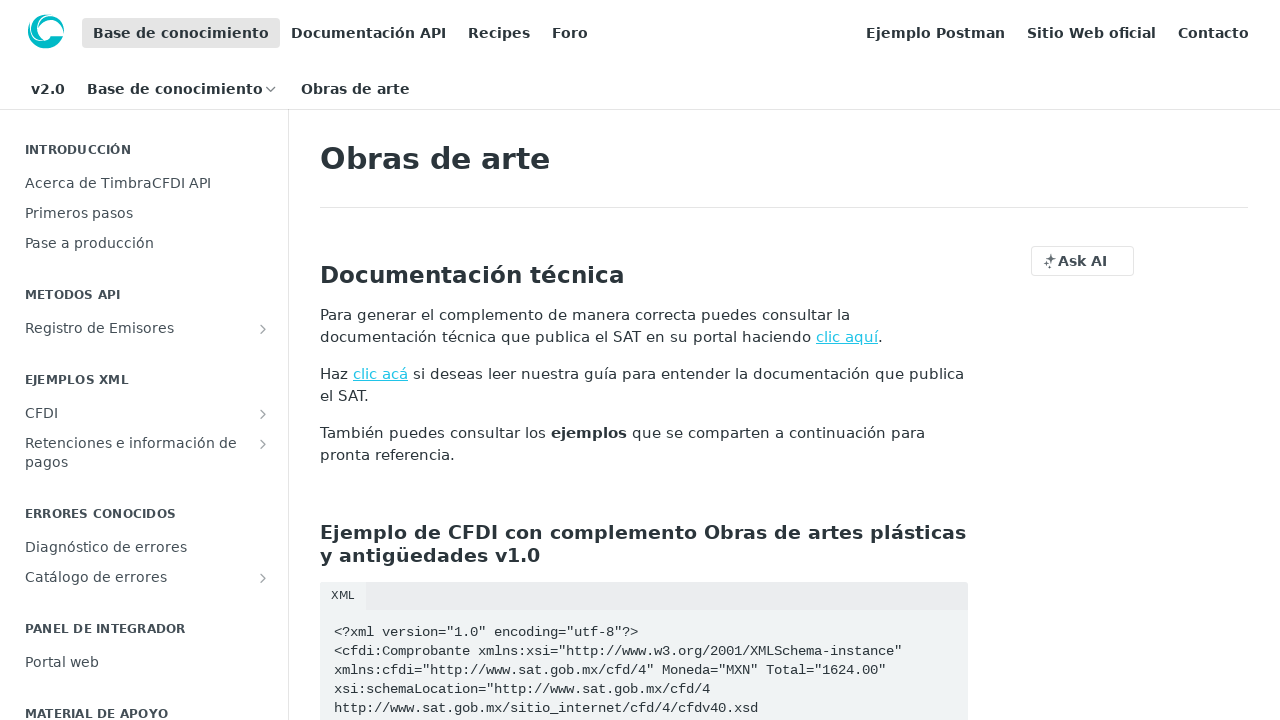

--- FILE ---
content_type: text/html; charset=utf-8
request_url: https://developers.timbracfdi33.mx/docs/notarios-p%C3%BAblicos-copy
body_size: 28089
content:
<!DOCTYPE html><html lang="en" style="" data-color-mode="light" class=" useReactApp  "><head><meta charset="utf-8"><meta name="readme-deploy" content="5.586.0"><meta name="readme-subdomain" content="timbracfdi"><meta name="readme-repo" content="timbracfdi-f129d55972e2"><meta name="readme-version" content="2.0"><title>Obras de arte</title><meta name="description" content="Documentación técnica
Para generar el complemento de manera correcta puedes consultar la documentación técnica que publica el SAT en su portal haciendo clic aquí.
Haz clic acá si deseas leer nuestra guía para entender la documentación que publica el SAT.
También puedes consultar los ejemplos que se …" data-rh="true"><meta property="og:title" content="Obras de arte" data-rh="true"><meta property="og:description" content="Documentación técnica
Para generar el complemento de manera correcta puedes consultar la documentación técnica que publica el SAT en su portal haciendo clic aquí.
Haz clic acá si deseas leer nuestra guía para entender la documentación que publica el SAT.
También puedes consultar los ejemplos que se …" data-rh="true"><meta property="og:site_name" content="Timbra CFDI API"><meta name="twitter:title" content="Obras de arte" data-rh="true"><meta name="twitter:description" content="Documentación técnica
Para generar el complemento de manera correcta puedes consultar la documentación técnica que publica el SAT en su portal haciendo clic aquí.
Haz clic acá si deseas leer nuestra guía para entender la documentación que publica el SAT.
También puedes consultar los ejemplos que se …" data-rh="true"><meta name="twitter:card" content="summary_large_image"><meta name="viewport" content="width=device-width, initial-scale=1.0"><meta property="og:image" content="https://cdn.readme.io/og-image/create?type=docs&amp;title=Obras%20de%20arte&amp;projectTitle=Timbra%20CFDI%20API&amp;description=Documentaci%C3%B3n%20t%C3%A9cnica%0APara%20generar%20el%20complemento%20de%20manera%20correcta%20puedes%20consultar%20la%20documentaci%C3%B3n%20t%C3%A9cnica%20que%20publica%20el%20SAT%20en%20su%20portal%20haciendo%20clic%20aqu%C3%AD.%0AHaz%20clic%20ac%C3%A1%20si%20deseas%20leer%20nuestra%20gu%C3%ADa%20para%20entender%20la%20documentaci%C3%B3n%20que%20publica%20el%20SAT.%0ATambi%C3%A9n%20puedes%20consultar%20los%20ejemplos%20que%20se%20%E2%80%A6&amp;logoUrl=https%3A%2F%2Ffiles.readme.io%2F6a98e42-timbracircle.svg&amp;color=%23ffffff&amp;variant=light" data-rh="true"><meta name="twitter:image" content="https://cdn.readme.io/og-image/create?type=docs&amp;title=Obras%20de%20arte&amp;projectTitle=Timbra%20CFDI%20API&amp;description=Documentaci%C3%B3n%20t%C3%A9cnica%0APara%20generar%20el%20complemento%20de%20manera%20correcta%20puedes%20consultar%20la%20documentaci%C3%B3n%20t%C3%A9cnica%20que%20publica%20el%20SAT%20en%20su%20portal%20haciendo%20clic%20aqu%C3%AD.%0AHaz%20clic%20ac%C3%A1%20si%20deseas%20leer%20nuestra%20gu%C3%ADa%20para%20entender%20la%20documentaci%C3%B3n%20que%20publica%20el%20SAT.%0ATambi%C3%A9n%20puedes%20consultar%20los%20ejemplos%20que%20se%20%E2%80%A6&amp;logoUrl=https%3A%2F%2Ffiles.readme.io%2F6a98e42-timbracircle.svg&amp;color=%23ffffff&amp;variant=light" data-rh="true"><meta property="og:image:width" content="1200"><meta property="og:image:height" content="630"><link id="favicon" rel="shortcut icon" href="https://files.readme.io/f225e8b-small-favicon.png" type="image/png"><link rel="canonical" href="https://developers.timbracfdi33.mx/docs/notarios-p%C3%BAblicos-copy"><script src="https://cdn.readme.io/public/js/unauthorized-redirect.js?1769544920035"></script><script src="https://cdn.readme.io/public/js/cash-dom.min.js?1769544920035"></script><link data-chunk="Footer" rel="preload" as="style" href="https://cdn.readme.io/public/hub/web/Footer.7ca87f1efe735da787ba.css">
<link data-chunk="RMDX" rel="preload" as="style" href="https://cdn.readme.io/public/hub/web/RMDX.9331f322bb5b573f9d25.css">
<link data-chunk="RMDX" rel="preload" as="style" href="https://cdn.readme.io/public/hub/web/7752.dd9645c0c856b2356fb3.css">
<link data-chunk="Doc" rel="preload" as="style" href="https://cdn.readme.io/public/hub/web/Doc.99aa4350129973ca11a0.css">
<link data-chunk="Doc" rel="preload" as="style" href="https://cdn.readme.io/public/hub/web/5346.891136e4479dd9b480d3.css">
<link data-chunk="SuperHubSearch" rel="preload" as="style" href="https://cdn.readme.io/public/hub/web/SuperHubSearch.0a07c236f7325e708425.css">
<link data-chunk="Header" rel="preload" as="style" href="https://cdn.readme.io/public/hub/web/Header.82413ef8974544a1864f.css">
<link data-chunk="Containers-EndUserContainer" rel="preload" as="style" href="https://cdn.readme.io/public/hub/web/Containers-EndUserContainer.3b855d9c94407527758f.css">
<link data-chunk="main" rel="preload" as="style" href="https://cdn.readme.io/public/hub/web/main.cd38a16cc054d740c6dc.css">
<link data-chunk="main" rel="preload" as="style" href="https://cdn.readme.io/public/hub/web/ui-styles.b3499eee362851388373.css">
<link data-chunk="main" rel="preload" as="script" href="https://cdn.readme.io/public/hub/web/main.7d8357026cbbd63d0ec5.js">
<link data-chunk="routes-SuperHub" rel="preload" as="script" href="https://cdn.readme.io/public/hub/web/routes-SuperHub.352f6ae3496e6a32b329.js">
<link data-chunk="Containers-EndUserContainer" rel="preload" as="script" href="https://cdn.readme.io/public/hub/web/Containers-EndUserContainer.bd8e87167ddad537bf76.js">
<link data-chunk="Header" rel="preload" as="script" href="https://cdn.readme.io/public/hub/web/Header.4e788332d29340018c63.js">
<link data-chunk="SuperHubSearch" rel="preload" as="script" href="https://cdn.readme.io/public/hub/web/3766.649eaa2b700c2449e689.js">
<link data-chunk="SuperHubSearch" rel="preload" as="script" href="https://cdn.readme.io/public/hub/web/6123.a2ef3290db790599acca.js">
<link data-chunk="SuperHubSearch" rel="preload" as="script" href="https://cdn.readme.io/public/hub/web/6146.f99bcbc8d654cc36d7c8.js">
<link data-chunk="SuperHubSearch" rel="preload" as="script" href="https://cdn.readme.io/public/hub/web/8836.dbe2a8b6a6809625282d.js">
<link data-chunk="SuperHubSearch" rel="preload" as="script" href="https://cdn.readme.io/public/hub/web/SuperHubSearch.096cfc3639d6f9c74ec8.js">
<link data-chunk="routes-SuperHub-Routes" rel="preload" as="script" href="https://cdn.readme.io/public/hub/web/routes-SuperHub-Routes.53200374e26b7482c85e.js">
<link data-chunk="Doc" rel="preload" as="script" href="https://cdn.readme.io/public/hub/web/6563.536d53a51a39205d3d9b.js">
<link data-chunk="Doc" rel="preload" as="script" href="https://cdn.readme.io/public/hub/web/6652.3900ee39f7cfe0a89511.js">
<link data-chunk="Doc" rel="preload" as="script" href="https://cdn.readme.io/public/hub/web/3781.e78b96a01630dde138be.js">
<link data-chunk="Doc" rel="preload" as="script" href="https://cdn.readme.io/public/hub/web/4581.98a46ad91ab550808446.js">
<link data-chunk="Doc" rel="preload" as="script" href="https://cdn.readme.io/public/hub/web/6349.87b576bc4f9714aa79dd.js">
<link data-chunk="Doc" rel="preload" as="script" href="https://cdn.readme.io/public/hub/web/5346.e010a305fbc52c8ebe3f.js">
<link data-chunk="Doc" rel="preload" as="script" href="https://cdn.readme.io/public/hub/web/4644.e2d313501d7db71a372d.js">
<link data-chunk="Doc" rel="preload" as="script" href="https://cdn.readme.io/public/hub/web/6922.ac23661105c3a4e955a3.js">
<link data-chunk="Doc" rel="preload" as="script" href="https://cdn.readme.io/public/hub/web/3401.6bae7792ced5bd4aa0e7.js">
<link data-chunk="Doc" rel="preload" as="script" href="https://cdn.readme.io/public/hub/web/Doc.a04c49469681dd239670.js">
<link data-chunk="ConnectMetadata" rel="preload" as="script" href="https://cdn.readme.io/public/hub/web/ConnectMetadata.d3beced9628aca1e6cb7.js">
<link data-chunk="RMDX" rel="preload" as="script" href="https://cdn.readme.io/public/hub/web/8424.7ca51ba764db137ea058.js">
<link data-chunk="RMDX" rel="preload" as="script" href="https://cdn.readme.io/public/hub/web/8956.3758e76c308f3296d797.js">
<link data-chunk="RMDX" rel="preload" as="script" href="https://cdn.readme.io/public/hub/web/8850.375069a2e833ef27cc95.js">
<link data-chunk="RMDX" rel="preload" as="script" href="https://cdn.readme.io/public/hub/web/6825.f427a4523e414a1c1ed7.js">
<link data-chunk="RMDX" rel="preload" as="script" href="https://cdn.readme.io/public/hub/web/7752.34580fc8d2ec7b336574.js">
<link data-chunk="RMDX" rel="preload" as="script" href="https://cdn.readme.io/public/hub/web/4986.2517a2689b9d29cfaae5.js">
<link data-chunk="RMDX" rel="preload" as="script" href="https://cdn.readme.io/public/hub/web/RMDX.00ef4af36b1951127c26.js">
<link data-chunk="Footer" rel="preload" as="script" href="https://cdn.readme.io/public/hub/web/Footer.9f1a3307d1d61765d9bb.js">
<link data-chunk="main" rel="stylesheet" href="https://cdn.readme.io/public/hub/web/ui-styles.b3499eee362851388373.css">
<link data-chunk="main" rel="stylesheet" href="https://cdn.readme.io/public/hub/web/main.cd38a16cc054d740c6dc.css">
<link data-chunk="Containers-EndUserContainer" rel="stylesheet" href="https://cdn.readme.io/public/hub/web/Containers-EndUserContainer.3b855d9c94407527758f.css">
<link data-chunk="Header" rel="stylesheet" href="https://cdn.readme.io/public/hub/web/Header.82413ef8974544a1864f.css">
<link data-chunk="SuperHubSearch" rel="stylesheet" href="https://cdn.readme.io/public/hub/web/SuperHubSearch.0a07c236f7325e708425.css">
<link data-chunk="Doc" rel="stylesheet" href="https://cdn.readme.io/public/hub/web/5346.891136e4479dd9b480d3.css">
<link data-chunk="Doc" rel="stylesheet" href="https://cdn.readme.io/public/hub/web/Doc.99aa4350129973ca11a0.css">
<link data-chunk="RMDX" rel="stylesheet" href="https://cdn.readme.io/public/hub/web/7752.dd9645c0c856b2356fb3.css">
<link data-chunk="RMDX" rel="stylesheet" href="https://cdn.readme.io/public/hub/web/RMDX.9331f322bb5b573f9d25.css">
<link data-chunk="Footer" rel="stylesheet" href="https://cdn.readme.io/public/hub/web/Footer.7ca87f1efe735da787ba.css"><!-- CUSTOM CSS--><style title="rm-custom-css">:root{--project-color-primary:#ffffff;--project-color-inverse:#222;--recipe-button-color:#20c4e8;--recipe-button-color-hover:#0f7b93;--recipe-button-color-active:#0a5465;--recipe-button-color-focus:rgba(32, 196, 232, 0.25);--recipe-button-color-disabled:#d9f5fb}[id=enterprise] .ReadMeUI[is=AlgoliaSearch]{--project-color-primary:#ffffff;--project-color-inverse:#222}a{color:var(--color-link-primary,#20c4e8)}a:hover{color:var(--color-link-primary-darken-5,#0f7b93)}a.text-muted:hover{color:var(--color-link-primary,#20c4e8)}.btn.btn-primary{background-color:#20c4e8}.btn.btn-primary:hover{background-color:#0f7b93}.theme-line #hub-landing-top h2{color:#20c4e8}#hub-landing-top .btn:hover{color:#20c4e8}.theme-line #hub-landing-top .btn:hover{color:#fff}.theme-solid header#hub-header #header-top{background-color:#fff}.theme-solid.header-gradient header#hub-header #header-top{background:linear-gradient(to bottom,#fff,#fff)}.theme-solid.header-custom header#hub-header #header-top{background-image:url(undefined)}.theme-line header#hub-header #header-top{border-bottom-color:#fff}.theme-line header#hub-header #header-top .btn{background-color:#fff}header#hub-header #header-top #header-logo{width:40px;height:40px;margin-top:0;background-image:url(https://files.readme.io/6a98e42-timbracircle.svg)}#hub-subheader-parent #hub-subheader .hub-subheader-breadcrumbs .dropdown-menu a:hover{background-color:#fff}#subheader-links a.active{color:#fff!important;box-shadow:inset 0 -2px 0 #fff}#subheader-links a:hover{color:#fff!important;box-shadow:inset 0 -2px 0 #fff;opacity:.7}.discussion .submit-vote.submit-vote-parent.voted a.submit-vote-button{background-color:#20c4e8}section#hub-discuss .discussion a .discuss-body h4{color:#20c4e8}section#hub-discuss .discussion a:hover .discuss-body h4{color:#0f7b93}#hub-subheader-parent #hub-subheader.sticky-header.sticky{border-bottom-color:#20c4e8}#hub-subheader-parent #hub-subheader.sticky-header.sticky .search-box{border-bottom-color:#20c4e8}#hub-search-results h3 em{color:#20c4e8}.main_background,.tag-item{background:#20c4e8!important}.main_background:hover{background:#0f7b93!important}.main_color{color:#fff!important}.border_bottom_main_color{border-bottom:2px solid #fff}.main_color_hover:hover{color:#fff!important}section#hub-discuss h1{color:#20c4e8}#hub-reference .hub-api .api-definition .api-try-it-out.active{border-color:#20c4e8;background-color:#20c4e8}#hub-reference .hub-api .api-definition .api-try-it-out.active:hover{background-color:#0f7b93;border-color:#0f7b93}#hub-reference .hub-api .api-definition .api-try-it-out:hover{border-color:#20c4e8;color:#20c4e8}#hub-reference .hub-reference .logs .logs-empty .logs-login-button,#hub-reference .hub-reference .logs .logs-login .logs-login-button{background-color:var(--project-color-primary,#20c4e8);border-color:var(--project-color-primary,#20c4e8)}#hub-reference .hub-reference .logs .logs-empty .logs-login-button:hover,#hub-reference .hub-reference .logs .logs-login .logs-login-button:hover{background-color:#0f7b93;border-color:#0f7b93}#hub-reference .hub-reference .logs .logs-empty>svg>path,#hub-reference .hub-reference .logs .logs-login>svg>path{fill:#20c4e8;fill:var(--project-color-primary,#20c4e8)}#hub-reference .hub-reference .logs:last-child .logs-empty,#hub-reference .hub-reference .logs:last-child .logs-login{margin-bottom:35px}#hub-reference .hub-reference .hub-reference-section .hub-reference-left header .hub-reference-edit:hover{color:#20c4e8}.main-color-accent{border-bottom:3px solid #fff;padding-bottom:8px}</style><meta name="loadedProject" content="timbracfdi"><script>var storedColorMode = `light` === 'system' ? window.localStorage.getItem('color-scheme') : `light`
document.querySelector('[data-color-mode]').setAttribute('data-color-mode', storedColorMode)</script><script id="config" type="application/json" data-json="{&quot;algoliaIndex&quot;:&quot;readme_search_v2&quot;,&quot;amplitude&quot;:{&quot;apiKey&quot;:&quot;dc8065a65ef83d6ad23e37aaf014fc84&quot;,&quot;enabled&quot;:true},&quot;asset_url&quot;:&quot;https://cdn.readme.io&quot;,&quot;dashDomain&quot;:&quot;dash.readme.com&quot;,&quot;domain&quot;:&quot;readme.io&quot;,&quot;domainFull&quot;:&quot;https://dash.readme.com&quot;,&quot;encryptedLocalStorageKey&quot;:&quot;ekfls-2025-03-27&quot;,&quot;fullstory&quot;:{&quot;enabled&quot;:true,&quot;orgId&quot;:&quot;FSV9A&quot;},&quot;git&quot;:{&quot;sync&quot;:{&quot;bitbucket&quot;:{&quot;installationLink&quot;:&quot;https://developer.atlassian.com/console/install/310151e6-ca1a-4a44-9af6-1b523fea0561?signature=AYABeMn9vqFkrg%2F1DrJAQxSyVf4AAAADAAdhd3Mta21zAEthcm46YXdzOmttczp1cy13ZXN0LTI6NzA5NTg3ODM1MjQzOmtleS83MDVlZDY3MC1mNTdjLTQxYjUtOWY5Yi1lM2YyZGNjMTQ2ZTcAuAECAQB4IOp8r3eKNYw8z2v%2FEq3%2FfvrZguoGsXpNSaDveR%2FF%2Fo0BHUxIjSWx71zNK2RycuMYSgAAAH4wfAYJKoZIhvcNAQcGoG8wbQIBADBoBgkqhkiG9w0BBwEwHgYJYIZIAWUDBAEuMBEEDOJgARbqndU9YM%2FRdQIBEIA7unpCah%2BIu53NA72LkkCDhNHOv%2BgRD7agXAO3jXqw0%2FAcBOB0%2F5LmpzB5f6B1HpkmsAN2i2SbsFL30nkAB2F3cy1rbXMAS2Fybjphd3M6a21zOmV1LXdlc3QtMTo3MDk1ODc4MzUyNDM6a2V5LzQ2MzBjZTZiLTAwYzMtNGRlMi04NzdiLTYyN2UyMDYwZTVjYwC4AQICAHijmwVTMt6Oj3F%2B0%2B0cVrojrS8yZ9ktpdfDxqPMSIkvHAGT%[base64]%2BMHwGCSqGSIb3DQEHBqBvMG0CAQAwaAYJKoZIhvcNAQcBMB4GCWCGSAFlAwQBLjARBAzzWhThsIgJwrr%2FY2ECARCAOxoaW9pob21lweyAfrIm6Fw7gd8D%2B%2F8LHk4rl3jjULDM35%2FVPuqBrqKunYZSVCCGNGB3RqpQJr%2FasASiAgAAAAAMAAAQAAAAAAAAAAAAAAAAAEokowLKsF1tMABEq%2BKNyJP%2F%2F%2F%2F%2FAAAAAQAAAAAAAAAAAAAAAQAAADJLzRcp6MkqKR43PUjOiRxxbxXYhLc6vFXEutK3%2BQ71yuPq4dC8pAHruOVQpvVcUSe8dptV8c7wR8BTJjv%2F%2FNe8r0g%3D&amp;product=bitbucket&quot;}}},&quot;metrics&quot;:{&quot;billingCronEnabled&quot;:&quot;true&quot;,&quot;dashUrl&quot;:&quot;https://m.readme.io&quot;,&quot;defaultUrl&quot;:&quot;https://m.readme.io&quot;,&quot;exportMaxRetries&quot;:12,&quot;wsUrl&quot;:&quot;wss://m.readme.io&quot;},&quot;micro&quot;:{&quot;baseUrl&quot;:&quot;https://micro-beta.readme.com&quot;},&quot;proxyUrl&quot;:&quot;https://try.readme.io&quot;,&quot;readmeRecaptchaSiteKey&quot;:&quot;6LesVBYpAAAAAESOCHOyo2kF9SZXPVb54Nwf3i2x&quot;,&quot;releaseVersion&quot;:&quot;5.586.0&quot;,&quot;reservedWords&quot;:{&quot;tools&quot;:[&quot;execute-request&quot;,&quot;get-code-snippet&quot;,&quot;get-endpoint&quot;,&quot;get-request-body&quot;,&quot;get-response-schema&quot;,&quot;get-server-variables&quot;,&quot;list-endpoints&quot;,&quot;list-security-schemes&quot;,&quot;list-specs&quot;,&quot;search-specs&quot;,&quot;search&quot;,&quot;fetch&quot;]},&quot;sentry&quot;:{&quot;dsn&quot;:&quot;https://3bbe57a973254129bcb93e47dc0cc46f@o343074.ingest.sentry.io/2052166&quot;,&quot;enabled&quot;:true},&quot;shMigration&quot;:{&quot;promoVideo&quot;:&quot;&quot;,&quot;forceWaitlist&quot;:false,&quot;migrationPreview&quot;:false},&quot;sslBaseDomain&quot;:&quot;readmessl.com&quot;,&quot;sslGenerationService&quot;:&quot;ssl.readmessl.com&quot;,&quot;stripePk&quot;:&quot;pk_live_5103PML2qXbDukVh7GDAkQoR4NSuLqy8idd5xtdm9407XdPR6o3bo663C1ruEGhXJjpnb2YCpj8EU1UvQYanuCjtr00t1DRCf2a&quot;,&quot;superHub&quot;:{&quot;newProjectsEnabled&quot;:true},&quot;wootric&quot;:{&quot;accountToken&quot;:&quot;NPS-122b75a4&quot;,&quot;enabled&quot;:true}}"></script></head><body class="body-none theme-line header-solid header-bg-size-auto header-bg-pos-tl header-overlay-triangles reference-layout-row lumosity-light "><div id="ssr-top"></div><div id="ssr-main"><div class="App ThemeContext ThemeContext_light ThemeContext_classic ThemeContext_line" style="--color-primary:#ffffff;--color-primary-inverse:#384248;--color-primary-alt:#ffffff;--color-primary-darken-10:#e6e6e6;--color-primary-darken-20:#cccccc;--color-primary-alpha-25:rgba(255, 255, 255, 0.25);--color-link-primary:#20c4e8;--color-link-primary-darken-5:#16b5d8;--color-link-primary-darken-10:#14a2c1;--color-link-primary-darken-20:#0f7b93;--color-link-primary-alpha-50:rgba(32, 196, 232, 0.5);--color-link-primary-alpha-25:rgba(32, 196, 232, 0.25);--color-link-background:rgba(32, 196, 232, 0.09);--color-link-text:#384248;--color-login-link:#018ef5;--color-login-link-text:#fff;--color-login-link-darken-10:#0171c2;--color-login-link-primary-alpha-50:rgba(1, 142, 245, 0.5)"><div class="SuperHub2RNxzk6HzHiJ"><div class="ContentWithOwlbotx4PaFDoA1KMz"><div class="ContentWithOwlbot-content2X1XexaN8Lf2"><header class="Header3zzata9F_ZPQ rm-Header_classic Header_collapsible3n0YXfOvb_Al rm-Header Header-links-buttons"><div class="rm-Header-top Header-topuTMpygDG4e1V Header-top_classic3g7Q6zoBy8zh"><div class="rm-Container rm-Container_flex"><div style="outline:none" tabindex="-1"><a href="#content" target="_self" class="Button Button_md rm-JumpTo Header-jumpTo3IWKQXmhSI5D Button_primary">Jump to Content</a></div><div class="rm-Header-left Header-leftADQdGVqx1wqU"><a class="rm-Logo Header-logo1Xy41PtkzbdG" href="/" target="_self"><img alt="Timbra CFDI API" class="rm-Logo-img rm-Logo-img_lg Header-logo-img3YvV4lcGKkeb" src="https://files.readme.io/6a98e42-timbracircle.svg"/></a><a aria-current="page" class="Button Button_md rm-Header-link rm-Header-top-link Button_slate_text rm-Header-top-link_active Header-link2tXYTgXq85zW active" href="/docs" target="_self">Base de conocimiento</a><a class="Button Button_md rm-Header-link rm-Header-top-link Button_slate_text Header-link2tXYTgXq85zW" href="/reference" target="_self">Documentación API</a><a class="Button Button_md rm-Header-link rm-Header-top-link Button_slate_text Header-link2tXYTgXq85zW" href="/recipes" target="_self">Recipes</a><a class="Button Button_md rm-Header-link rm-Header-top-link Button_slate_text Header-link2tXYTgXq85zW" href="/discuss" target="_self">Foro</a></div><div class="rm-Header-left Header-leftADQdGVqx1wqU Header-left_mobile1RG-X93lx6PF"><div><button aria-label="Toggle navigation menu" class="icon-menu menu3d6DYNDa3tk5" type="button"></button><div class=""><div class="Flyout95xhYIIoTKtc undefined rm-Flyout" data-testid="flyout"><div class="MobileFlyout1hHJpUd-nYkd"><a aria-current="page" class="rm-MobileFlyout-item NavItem-item1gDDTqaXGhm1 NavItem-item_mobile1qG3gd-Mkck-  active" href="/docs" target="_self"><i class="icon-guides NavItem-badge1qOxpfTiALoz rm-Header-bottom-link-icon"></i><span class="NavItem-textSlZuuL489uiw">Base de conocimiento</span></a><a class="rm-MobileFlyout-item NavItem-item1gDDTqaXGhm1 NavItem-item_mobile1qG3gd-Mkck- " href="/recipes" target="_self"><i class="icon-recipes NavItem-badge1qOxpfTiALoz rm-Header-bottom-link-icon"></i><span class="NavItem-textSlZuuL489uiw">Recetas</span></a><a class="rm-MobileFlyout-item NavItem-item1gDDTqaXGhm1 NavItem-item_mobile1qG3gd-Mkck- " href="/reference" target="_self"><i class="icon-references NavItem-badge1qOxpfTiALoz rm-Header-bottom-link-icon"></i><span class="NavItem-textSlZuuL489uiw">Documentación API</span></a><a class="rm-MobileFlyout-item NavItem-item1gDDTqaXGhm1 NavItem-item_mobile1qG3gd-Mkck- " href="/changelog" target="_self"><i class="icon-changelog NavItem-badge1qOxpfTiALoz rm-Header-bottom-link-icon"></i><span class="NavItem-textSlZuuL489uiw">Log de cambios</span></a><a class="rm-MobileFlyout-item NavItem-item1gDDTqaXGhm1 NavItem-item_mobile1qG3gd-Mkck- " href="/discuss" target="_self"><i class="icon-discussions NavItem-badge1qOxpfTiALoz rm-Header-bottom-link-icon"></i><span class="NavItem-textSlZuuL489uiw">Foro</span></a><div class="NavItem-item1gDDTqaXGhm1 NavItem-item_inactiveMQoyhN045qAn">v<!-- -->2.0</div><hr class="MobileFlyout-divider10xf7R2X1MeW"/><a aria-current="page" class="rm-MobileFlyout-item NavItem-item1gDDTqaXGhm1 NavItem-item_mobile1qG3gd-Mkck- NavItem_dropdown-muted1xJVuczwGc74 active" href="/docs" target="_self">Base de conocimiento</a><a class="rm-MobileFlyout-item NavItem-item1gDDTqaXGhm1 NavItem-item_mobile1qG3gd-Mkck- NavItem_dropdown-muted1xJVuczwGc74" href="/reference" target="_self">Documentación API</a><a class="rm-MobileFlyout-item NavItem-item1gDDTqaXGhm1 NavItem-item_mobile1qG3gd-Mkck- NavItem_dropdown-muted1xJVuczwGc74" href="/recipes" target="_self">Recipes</a><a class="rm-MobileFlyout-item NavItem-item1gDDTqaXGhm1 NavItem-item_mobile1qG3gd-Mkck- NavItem_dropdown-muted1xJVuczwGc74" href="/discuss" target="_self">Foro</a><a class="rm-MobileFlyout-item NavItem-item1gDDTqaXGhm1 NavItem-item_mobile1qG3gd-Mkck- NavItem_dropdown-muted1xJVuczwGc74" href="https://profact.com.mx/wp-content/uploads/2024/06/APITimbraCFDI-Postman.zip" rel="noopener" target="_blank" to="https://profact.com.mx/wp-content/uploads/2024/06/APITimbraCFDI-Postman.zip">Ejemplo Postman</a><a class="rm-MobileFlyout-item NavItem-item1gDDTqaXGhm1 NavItem-item_mobile1qG3gd-Mkck- NavItem_dropdown-muted1xJVuczwGc74" href="https://profact.com.mx/timbra-cfdi/" rel="noopener" target="_blank" to="https://profact.com.mx/timbra-cfdi/">Sitio Web oficial</a><a class="rm-MobileFlyout-item NavItem-item1gDDTqaXGhm1 NavItem-item_mobile1qG3gd-Mkck- NavItem_dropdown-muted1xJVuczwGc74" href="https://profact.com.mx/contacto/" rel="noopener" target="_blank" to="https://profact.com.mx/contacto/">Contacto</a><a class="MobileFlyout-logo3Lq1eTlk1K76 Header-logo1Xy41PtkzbdG rm-Logo" href="/" target="_self"><img alt="Timbra CFDI API" class="Header-logo-img3YvV4lcGKkeb rm-Logo-img" src="https://files.readme.io/6a98e42-timbracircle.svg"/></a></div></div></div></div><div class="Header-left-nav2xWPWMNHOGf_"><i aria-hidden="true" class="icon-guides Header-left-nav-icon10glJKFwewOv"></i>Base de conocimiento</div></div><div class="rm-Header-right Header-right21PC2XTT6aMg"><span class="Header-right_desktop14ja01RUQ7HE"><a class="Button Button_md rm-Header-link rm-Header-top-link Button_slate_text Header-link2tXYTgXq85zW" href="https://profact.com.mx/wp-content/uploads/2024/06/APITimbraCFDI-Postman.zip" target="_self" to="https://profact.com.mx/wp-content/uploads/2024/06/APITimbraCFDI-Postman.zip">Ejemplo Postman</a><a class="Button Button_md rm-Header-link rm-Header-top-link Button_slate_text Header-link2tXYTgXq85zW" href="https://profact.com.mx/timbra-cfdi/" target="_self" to="https://profact.com.mx/timbra-cfdi/">Sitio Web oficial</a><a class="Button Button_md rm-Header-link rm-Header-top-link Button_slate_text Header-link2tXYTgXq85zW" href="https://profact.com.mx/contacto/" target="_self" to="https://profact.com.mx/contacto/">Contacto</a></span><div class="Header-searchtb6Foi0-D9Vx"><button aria-label="Search ⌘k" class="rm-SearchToggle" data-symbol="⌘"><div class="rm-SearchToggle-icon icon-search1"></div></button></div></div></div></div><div class="Header-bottom2eLKOFXMEmh5 Header-bottom_classic rm-Header-bottom"><div class="rm-Container rm-Container_flex"><nav aria-label="Primary navigation" class="Header-leftADQdGVqx1wqU Header-subnavnVH8URdkgvEl" role="navigation"><span class="Truncate1OzxBYrNNfH3 VersionDropdown1GXDUTxJ1T95 VersionDropdown_inactive rm-Header-bottom-link" style="--Truncate-max-width:150px">v2.0</span><div class="rm-NavLinksDropdown Dropdown Dropdown_closed" data-testid="dropdown-container"><div class="Dropdown-toggle" aria-haspopup="dialog"><button class="rm-Header-link rm-Header-bottom-link NavItem2xSfFaVqfRjy Button Button_slate_text Button_md" type="button"><span>Base de conocimiento</span><i class="NavItem-chevron3ZtU4bd1q5sy icon-chevron-down"></i></button></div></div><span class="rm-Header-link rm-Header-bottom-link NavItem2xSfFaVqfRjy NavItem_inactive1YE6SGanIJp5">Obras de arte</span></nav><button align="center" justify="between" style="--flex-gap:var(--xs)" class="Button Button_sm Flex Flex_row MobileSubnav1DsTfasXloM2 Button_contrast Button_contrast_outline" type="button"><span class="Button-label">Obras de arte</span><span class="IconWrapper Icon-wrapper2z2wVIeGsiUy"><span class="Icon3_D2ysxFZ_ll Icon-empty6PuNZVw0joPv" style="--icon-color:inherit;--icon-size:inherit;--icon-stroke-width:2px"></span></span></button></div></div><div class="hub-search-results--reactApp " id="hub-search-results"><div class="hub-container"><div class="modal-backdrop rm-SearchModal" role="button" tabindex="0"><div aria-label="Search Dialog" class="SuperHubSearchI_obvfvvQi4g" id="AppSearch" role="tabpanel" tabindex="0"><div data-focus-guard="true" tabindex="-1" style="width:1px;height:0px;padding:0;overflow:hidden;position:fixed;top:1px;left:1px"></div><div data-focus-lock-disabled="disabled" class="SuperHubSearch-container2BhYey2XE-Ij"><div class="SuperHubSearch-col1km8vLFgOaYj"><div class="SearchBoxnZBxftziZGcz"><input aria-label="Search" autoCapitalize="off" autoComplete="off" autoCorrect="off" spellcheck="false" tabindex="0" aria-required="false" class="Input Input_md SearchBox-inputR4jffU8l10iF" type="search" value=""/></div><div class="SearchTabs3rNhUK3HjrRJ"><div class="Tabs Tabs-list" role="tablist"><div aria-label="All" aria-selected="true" class="SearchTabs-tab1TrpmhQv840T Tabs-listItem Tabs-listItem_active" role="tab" tabindex="1"><span class="SearchTabs-tab1TrpmhQv840T"><span class="IconWrapper Icon-wrapper2z2wVIeGsiUy"><span class="Icon3_D2ysxFZ_ll Icon-empty6PuNZVw0joPv icon" style="--icon-color:inherit;--icon-size:inherit;--icon-stroke-width:2px"></span></span>All</span></div><div aria-label="Pages" aria-selected="false" class="SearchTabs-tab1TrpmhQv840T Tabs-listItem" role="tab" tabindex="1"><span class="SearchTabs-tab1TrpmhQv840T"><span class="IconWrapper Icon-wrapper2z2wVIeGsiUy"><span class="Icon3_D2ysxFZ_ll Icon-empty6PuNZVw0joPv icon" style="--icon-color:inherit;--icon-size:inherit;--icon-stroke-width:2px"></span></span>Pages</span></div></div></div><div class="rm-SearchModal-empty SearchResults35_kFOb1zvxX SearchResults_emptyiWzyXErtNcQJ"><span class="IconWrapper Icon-wrapper2z2wVIeGsiUy"><span class="Icon3_D2ysxFZ_ll Icon-empty6PuNZVw0joPv rm-SearchModal-empty-icon icon icon-search" style="--icon-color:inherit;--icon-size:var(--icon-md);--icon-stroke-width:2px"></span></span><h6 class="Title Title6 rm-SearchModal-empty-text">Start typing to search…</h6></div></div></div><div data-focus-guard="true" tabindex="-1" style="width:1px;height:0px;padding:0;overflow:hidden;position:fixed;top:1px;left:1px"></div></div></div></div></div></header><main class="SuperHubDoc3Z-1XSVTg-Q1 rm-Guides" id="content"><div class="SuperHubDoc-container2RY1FPE4Ewze rm-Container rm-Container_flex"><nav aria-label="Secondary navigation" class="rm-Sidebar hub-sidebar reference-redesign Nav3C5f8FcjkaHj rm-Sidebar_guides" id="hub-sidebar" role="navigation"><div class="Sidebar1t2G1ZJq-vU1 rm-Sidebar hub-sidebar-content"><section class="Sidebar-listWrapper6Q9_yUrG906C rm-Sidebar-section"><h2 class="Sidebar-headingTRQyOa2pk0gh rm-Sidebar-heading">INTRODUCCIÓN</h2><ul class="Sidebar-list_sidebarLayout3RaX72iQNOEI Sidebar-list3cZWQLaBf9k8 rm-Sidebar-list"><li class="Sidebar-item23D-2Kd61_k3"><a class="Sidebar-link2Dsha-r-GKh2 childless text-wrap rm-Sidebar-link" target="_self" href="/docs/acerca-de"><span class="Sidebar-link-textLuTE1ySm4Kqn"><span class="Sidebar-link-text_label1gCT_uPnx7Gu">Acerca de TimbraCFDI API</span></span></a></li><li class="Sidebar-item23D-2Kd61_k3"><a class="Sidebar-link2Dsha-r-GKh2 childless text-wrap rm-Sidebar-link" target="_self" href="/docs/primeros-pasos"><span class="Sidebar-link-textLuTE1ySm4Kqn"><span class="Sidebar-link-text_label1gCT_uPnx7Gu">Primeros pasos</span></span></a></li><li class="Sidebar-item23D-2Kd61_k3"><a class="Sidebar-link2Dsha-r-GKh2 childless text-wrap rm-Sidebar-link" target="_self" href="/docs/pase-a-producción"><span class="Sidebar-link-textLuTE1ySm4Kqn"><span class="Sidebar-link-text_label1gCT_uPnx7Gu">Pase a producción</span></span></a></li></ul></section><section class="Sidebar-listWrapper6Q9_yUrG906C rm-Sidebar-section"><h2 class="Sidebar-headingTRQyOa2pk0gh rm-Sidebar-heading">METODOS API</h2><ul class="Sidebar-list_sidebarLayout3RaX72iQNOEI Sidebar-list3cZWQLaBf9k8 rm-Sidebar-list"><li class="Sidebar-item23D-2Kd61_k3"><a class="Sidebar-link2Dsha-r-GKh2 Sidebar-link_parent text-wrap rm-Sidebar-link" target="_self" href="/docs/registro-de-emisores-1"><span class="Sidebar-link-textLuTE1ySm4Kqn"><span class="Sidebar-link-text_label1gCT_uPnx7Gu">Registro de Emisores</span></span><button aria-expanded="false" aria-label="Show subpages for Registro de Emisores" class="Sidebar-link-buttonWrapper3hnFHNku8_BJ" type="button"><i aria-hidden="true" class="Sidebar-link-iconnjiqEiZlPn0W Sidebar-link-expandIcon2yVH6SarI6NW icon-chevron-rightward"></i></button></a><ul class="subpages Sidebar-list3cZWQLaBf9k8 rm-Sidebar-list"><li class="Sidebar-item23D-2Kd61_k3"><a class="Sidebar-link2Dsha-r-GKh2 childless subpage text-wrap rm-Sidebar-link" target="_self" href="/docs/registro-de-emisores-1"><span class="Sidebar-link-textLuTE1ySm4Kqn"><span class="Sidebar-link-text_label1gCT_uPnx7Gu">Registra Emisor</span></span></a></li><li class="Sidebar-item23D-2Kd61_k3"><a class="Sidebar-link2Dsha-r-GKh2 childless subpage text-wrap rm-Sidebar-link" target="_self" href="/docs/asigna-timbres"><span class="Sidebar-link-textLuTE1ySm4Kqn"><span class="Sidebar-link-text_label1gCT_uPnx7Gu">Asigna Timbres</span></span></a></li><li class="Sidebar-item23D-2Kd61_k3"><a class="Sidebar-link2Dsha-r-GKh2 childless subpage text-wrap rm-Sidebar-link" target="_self" href="/docs/obtiene-timbres-disponibles"><span class="Sidebar-link-textLuTE1ySm4Kqn"><span class="Sidebar-link-text_label1gCT_uPnx7Gu">Obtiene Timbres Disponibles</span></span></a></li></ul></li></ul></section><section class="Sidebar-listWrapper6Q9_yUrG906C rm-Sidebar-section"><h2 class="Sidebar-headingTRQyOa2pk0gh rm-Sidebar-heading">EJEMPLOS XML</h2><ul class="Sidebar-list_sidebarLayout3RaX72iQNOEI Sidebar-list3cZWQLaBf9k8 rm-Sidebar-list"><li class="Sidebar-item23D-2Kd61_k3"><a class="Sidebar-link2Dsha-r-GKh2 Sidebar-link_parent text-wrap rm-Sidebar-link" target="_self" href="/docs/aerolíneas-copy"><span class="Sidebar-link-textLuTE1ySm4Kqn"><span class="Sidebar-link-text_label1gCT_uPnx7Gu">CFDI</span></span><button aria-expanded="false" aria-label="Show subpages for CFDI" class="Sidebar-link-buttonWrapper3hnFHNku8_BJ" type="button"><i aria-hidden="true" class="Sidebar-link-iconnjiqEiZlPn0W Sidebar-link-expandIcon2yVH6SarI6NW icon-chevron-rightward"></i></button></a><ul class="subpages Sidebar-list3cZWQLaBf9k8 rm-Sidebar-list"><li class="Sidebar-item23D-2Kd61_k3"><a class="Sidebar-link2Dsha-r-GKh2 childless subpage text-wrap rm-Sidebar-link" target="_self" href="/docs/aerolíneas-copy"><span class="Sidebar-link-textLuTE1ySm4Kqn"><span class="Sidebar-link-text_label1gCT_uPnx7Gu">Ingreso</span></span></a></li><li class="Sidebar-item23D-2Kd61_k3"><a class="Sidebar-link2Dsha-r-GKh2 Sidebar-link_parent text-wrap rm-Sidebar-link" target="_self" href="/docs/leyendas-fiscales-copy"><span class="Sidebar-link-textLuTE1ySm4Kqn"><span class="Sidebar-link-text_label1gCT_uPnx7Gu">Complementos</span></span><button aria-expanded="false" aria-label="Show subpages for Complementos" class="Sidebar-link-buttonWrapper3hnFHNku8_BJ" type="button"><i aria-hidden="true" class="Sidebar-link-iconnjiqEiZlPn0W Sidebar-link-expandIcon2yVH6SarI6NW icon-chevron-rightward"></i></button></a><ul class="subpages Sidebar-list3cZWQLaBf9k8 rm-Sidebar-list"><li class="Sidebar-item23D-2Kd61_k3"><a class="Sidebar-link2Dsha-r-GKh2 childless subpage text-wrap rm-Sidebar-link" target="_self" href="/docs/leyendas-fiscales-copy"><span class="Sidebar-link-textLuTE1ySm4Kqn"><span class="Sidebar-link-text_label1gCT_uPnx7Gu">Recibo de nómina</span></span></a></li><li class="Sidebar-item23D-2Kd61_k3"><a class="Sidebar-link2Dsha-r-GKh2 childless subpage text-wrap rm-Sidebar-link" target="_self" href="/docs/persona-física-integrante-de-coordinado-copy"><span class="Sidebar-link-textLuTE1ySm4Kqn"><span class="Sidebar-link-text_label1gCT_uPnx7Gu">Renovación y sutitución de vehículos</span></span></a></li><li class="Sidebar-item23D-2Kd61_k3"><a class="Sidebar-link2Dsha-r-GKh2 childless subpage text-wrap rm-Sidebar-link" target="_self" href="/docs/pago-en-especie-copy"><span class="Sidebar-link-textLuTE1ySm4Kqn"><span class="Sidebar-link-text_label1gCT_uPnx7Gu">Persona física integrante de coordinado</span></span></a></li><li class="Sidebar-item23D-2Kd61_k3"><a class="Sidebar-link2Dsha-r-GKh2 childless subpage text-wrap rm-Sidebar-link" target="_self" href="/docs/otros-derechos-e-impuestos-copy"><span class="Sidebar-link-textLuTE1ySm4Kqn"><span class="Sidebar-link-text_label1gCT_uPnx7Gu">Pago en especie</span></span></a></li><li class="Sidebar-item23D-2Kd61_k3"><a class="Sidebar-link2Dsha-r-GKh2 childless subpage text-wrap rm-Sidebar-link" target="_self" href="/docs/obras-de-arte-copy"><span class="Sidebar-link-textLuTE1ySm4Kqn"><span class="Sidebar-link-text_label1gCT_uPnx7Gu">Otros derechos e impuestos</span></span></a></li><li class="Sidebar-item23D-2Kd61_k3"><a aria-current="page" class="Sidebar-link2Dsha-r-GKh2 childless subpage text-wrap rm-Sidebar-link active" target="_self" href="/docs/notarios-públicos-copy"><span class="Sidebar-link-textLuTE1ySm4Kqn"><span class="Sidebar-link-text_label1gCT_uPnx7Gu">Obras de arte</span></span></a></li><li class="Sidebar-item23D-2Kd61_k3"><a class="Sidebar-link2Dsha-r-GKh2 childless subpage text-wrap rm-Sidebar-link" target="_self" href="/docs/recibo-de-nómina-copy"><span class="Sidebar-link-textLuTE1ySm4Kqn"><span class="Sidebar-link-text_label1gCT_uPnx7Gu">Notarios públicos</span></span></a></li><li class="Sidebar-item23D-2Kd61_k3"><a class="Sidebar-link2Dsha-r-GKh2 childless subpage text-wrap rm-Sidebar-link" target="_self" href="/docs/ine-copy"><span class="Sidebar-link-textLuTE1ySm4Kqn"><span class="Sidebar-link-text_label1gCT_uPnx7Gu">Leyendas fiscales</span></span></a></li><li class="Sidebar-item23D-2Kd61_k3"><a class="Sidebar-link2Dsha-r-GKh2 childless subpage text-wrap rm-Sidebar-link" target="_self" href="/docs/estado-de-cuenta-combustibles-copy-2"><span class="Sidebar-link-textLuTE1ySm4Kqn"><span class="Sidebar-link-text_label1gCT_uPnx7Gu">INE</span></span></a></li><li class="Sidebar-item23D-2Kd61_k3"><a class="Sidebar-link2Dsha-r-GKh2 childless subpage text-wrap rm-Sidebar-link" target="_self" href="/docs/estado-de-cuenta-combustibles-copy-1"><span class="Sidebar-link-textLuTE1ySm4Kqn"><span class="Sidebar-link-text_label1gCT_uPnx7Gu">Instituciones educativas</span></span></a></li><li class="Sidebar-item23D-2Kd61_k3"><a class="Sidebar-link2Dsha-r-GKh2 childless subpage text-wrap rm-Sidebar-link" target="_self" href="/docs/estado-de-cuenta-combustibles-copy"><span class="Sidebar-link-textLuTE1ySm4Kqn"><span class="Sidebar-link-text_label1gCT_uPnx7Gu">Hidrocarburos</span></span></a></li><li class="Sidebar-item23D-2Kd61_k3"><a class="Sidebar-link2Dsha-r-GKh2 childless subpage text-wrap rm-Sidebar-link" target="_self" href="/docs/donatarias-copy"><span class="Sidebar-link-textLuTE1ySm4Kqn"><span class="Sidebar-link-text_label1gCT_uPnx7Gu">Estado de cuenta combustibles</span></span></a></li><li class="Sidebar-item23D-2Kd61_k3"><a class="Sidebar-link2Dsha-r-GKh2 childless subpage text-wrap rm-Sidebar-link" target="_self" href="/docs/aerolíneas-copy-7"><span class="Sidebar-link-textLuTE1ySm4Kqn"><span class="Sidebar-link-text_label1gCT_uPnx7Gu">Donatarias</span></span></a></li><li class="Sidebar-item23D-2Kd61_k3"><a class="Sidebar-link2Dsha-r-GKh2 childless subpage text-wrap rm-Sidebar-link" target="_self" href="/docs/aerolíneas-copy-6"><span class="Sidebar-link-textLuTE1ySm4Kqn"><span class="Sidebar-link-text_label1gCT_uPnx7Gu">Detallista</span></span></a></li><li class="Sidebar-item23D-2Kd61_k3"><a class="Sidebar-link2Dsha-r-GKh2 childless subpage text-wrap rm-Sidebar-link" target="_self" href="/docs/aerolíneas-copy-5"><span class="Sidebar-link-textLuTE1ySm4Kqn"><span class="Sidebar-link-text_label1gCT_uPnx7Gu">Consumo de combustibles</span></span></a></li><li class="Sidebar-item23D-2Kd61_k3"><a class="Sidebar-link2Dsha-r-GKh2 childless subpage text-wrap rm-Sidebar-link" target="_self" href="/docs/aerolíneas-copy-4"><span class="Sidebar-link-textLuTE1ySm4Kqn"><span class="Sidebar-link-text_label1gCT_uPnx7Gu">Compra venta de divisas</span></span></a></li><li class="Sidebar-item23D-2Kd61_k3"><a class="Sidebar-link2Dsha-r-GKh2 childless subpage text-wrap rm-Sidebar-link" target="_self" href="/docs/aerolíneas-copy-3"><span class="Sidebar-link-textLuTE1ySm4Kqn"><span class="Sidebar-link-text_label1gCT_uPnx7Gu">Comercio exterior</span></span></a></li><li class="Sidebar-item23D-2Kd61_k3"><a class="Sidebar-link2Dsha-r-GKh2 childless subpage text-wrap rm-Sidebar-link" target="_self" href="/docs/aerolíneas-copy-2"><span class="Sidebar-link-textLuTE1ySm4Kqn"><span class="Sidebar-link-text_label1gCT_uPnx7Gu">Certificado de destrucción</span></span></a></li><li class="Sidebar-item23D-2Kd61_k3"><a class="Sidebar-link2Dsha-r-GKh2 childless subpage text-wrap rm-Sidebar-link" target="_self" href="/docs/aerolíneas-copy-1"><span class="Sidebar-link-textLuTE1ySm4Kqn"><span class="Sidebar-link-text_label1gCT_uPnx7Gu">Carta porte</span></span></a></li><li class="Sidebar-item23D-2Kd61_k3"><a class="Sidebar-link2Dsha-r-GKh2 childless subpage text-wrap rm-Sidebar-link" target="_self" href="/docs/ingreso-copy"><span class="Sidebar-link-textLuTE1ySm4Kqn"><span class="Sidebar-link-text_label1gCT_uPnx7Gu">Aerolíneas</span></span></a></li><li class="Sidebar-item23D-2Kd61_k3"><a class="Sidebar-link2Dsha-r-GKh2 childless subpage text-wrap rm-Sidebar-link" target="_self" href="/docs/renovación-y-sutitución-de-vehículos-copy"><span class="Sidebar-link-textLuTE1ySm4Kqn"><span class="Sidebar-link-text_label1gCT_uPnx7Gu">Recibo de pago</span></span></a></li><li class="Sidebar-item23D-2Kd61_k3"><a class="Sidebar-link2Dsha-r-GKh2 childless subpage text-wrap rm-Sidebar-link" target="_self" href="/docs/recibo-de-pago-copy"><span class="Sidebar-link-textLuTE1ySm4Kqn"><span class="Sidebar-link-text_label1gCT_uPnx7Gu">Servicios parciales de construcción</span></span></a></li><li class="Sidebar-item23D-2Kd61_k3"><a class="Sidebar-link2Dsha-r-GKh2 childless subpage text-wrap rm-Sidebar-link" target="_self" href="/docs/servicios-parciales-de-construcción-copy"><span class="Sidebar-link-textLuTE1ySm4Kqn"><span class="Sidebar-link-text_label1gCT_uPnx7Gu">Turista pasajero extranjero</span></span></a></li><li class="Sidebar-item23D-2Kd61_k3"><a class="Sidebar-link2Dsha-r-GKh2 childless subpage text-wrap rm-Sidebar-link" target="_self" href="/docs/turista-pasajero-extranjero-copy"><span class="Sidebar-link-textLuTE1ySm4Kqn"><span class="Sidebar-link-text_label1gCT_uPnx7Gu">Vales de despensa</span></span></a></li><li class="Sidebar-item23D-2Kd61_k3"><a class="Sidebar-link2Dsha-r-GKh2 childless subpage text-wrap rm-Sidebar-link" target="_self" href="/docs/vales-de-despensa-copy"><span class="Sidebar-link-textLuTE1ySm4Kqn"><span class="Sidebar-link-text_label1gCT_uPnx7Gu">Vehículo usado</span></span></a></li><li class="Sidebar-item23D-2Kd61_k3"><a class="Sidebar-link2Dsha-r-GKh2 childless subpage text-wrap rm-Sidebar-link" target="_self" href="/docs/instituciones-educativas-copy"><span class="Sidebar-link-textLuTE1ySm4Kqn"><span class="Sidebar-link-text_label1gCT_uPnx7Gu">Venta de vehículos</span></span></a></li></ul></li></ul></li><li class="Sidebar-item23D-2Kd61_k3"><a class="Sidebar-link2Dsha-r-GKh2 Sidebar-link_parent text-wrap rm-Sidebar-link" target="_self" href="/docs/ingreso-copy-1"><span class="Sidebar-link-textLuTE1ySm4Kqn"><span class="Sidebar-link-text_label1gCT_uPnx7Gu">Retenciones e información de pagos</span></span><button aria-expanded="false" aria-label="Show subpages for Retenciones e información de pagos" class="Sidebar-link-buttonWrapper3hnFHNku8_BJ" type="button"><i aria-hidden="true" class="Sidebar-link-iconnjiqEiZlPn0W Sidebar-link-expandIcon2yVH6SarI6NW icon-chevron-rightward"></i></button></a><ul class="subpages Sidebar-list3cZWQLaBf9k8 rm-Sidebar-list"><li class="Sidebar-item23D-2Kd61_k3"><a class="Sidebar-link2Dsha-r-GKh2 childless subpage text-wrap rm-Sidebar-link" target="_self" href="/docs/ingreso-copy-1"><span class="Sidebar-link-textLuTE1ySm4Kqn"><span class="Sidebar-link-text_label1gCT_uPnx7Gu">Retención</span></span></a></li><li class="Sidebar-item23D-2Kd61_k3"><a class="Sidebar-link2Dsha-r-GKh2 Sidebar-link_parent text-wrap rm-Sidebar-link" target="_self" href="/docs/premios-copy"><span class="Sidebar-link-textLuTE1ySm4Kqn"><span class="Sidebar-link-text_label1gCT_uPnx7Gu">Complementos</span></span><button aria-expanded="false" aria-label="Show subpages for Complementos" class="Sidebar-link-buttonWrapper3hnFHNku8_BJ" type="button"><i aria-hidden="true" class="Sidebar-link-iconnjiqEiZlPn0W Sidebar-link-expandIcon2yVH6SarI6NW icon-chevron-rightward"></i></button></a><ul class="subpages Sidebar-list3cZWQLaBf9k8 rm-Sidebar-list"><li class="Sidebar-item23D-2Kd61_k3"><a class="Sidebar-link2Dsha-r-GKh2 childless subpage text-wrap rm-Sidebar-link" target="_self" href="/docs/premios-copy"><span class="Sidebar-link-textLuTE1ySm4Kqn"><span class="Sidebar-link-text_label1gCT_uPnx7Gu">Sector financiero</span></span></a></li><li class="Sidebar-item23D-2Kd61_k3"><a class="Sidebar-link2Dsha-r-GKh2 childless subpage text-wrap rm-Sidebar-link" target="_self" href="/docs/planes-de-retiro-copy-1"><span class="Sidebar-link-textLuTE1ySm4Kqn"><span class="Sidebar-link-text_label1gCT_uPnx7Gu">Premios</span></span></a></li><li class="Sidebar-item23D-2Kd61_k3"><a class="Sidebar-link2Dsha-r-GKh2 childless subpage text-wrap rm-Sidebar-link" target="_self" href="/docs/planes-de-retiro-copy"><span class="Sidebar-link-textLuTE1ySm4Kqn"><span class="Sidebar-link-text_label1gCT_uPnx7Gu">Plataformas tecnológicas</span></span></a></li><li class="Sidebar-item23D-2Kd61_k3"><a class="Sidebar-link2Dsha-r-GKh2 childless subpage text-wrap rm-Sidebar-link" target="_self" href="/docs/pagos-a-extranjeros-copy"><span class="Sidebar-link-textLuTE1ySm4Kqn"><span class="Sidebar-link-text_label1gCT_uPnx7Gu">Planes de retiro</span></span></a></li><li class="Sidebar-item23D-2Kd61_k3"><a class="Sidebar-link2Dsha-r-GKh2 childless subpage text-wrap rm-Sidebar-link" target="_self" href="/docs/operaciones-con-derivados-copy"><span class="Sidebar-link-textLuTE1ySm4Kqn"><span class="Sidebar-link-text_label1gCT_uPnx7Gu">Pagos a extranjeros</span></span></a></li><li class="Sidebar-item23D-2Kd61_k3"><a class="Sidebar-link2Dsha-r-GKh2 childless subpage text-wrap rm-Sidebar-link" target="_self" href="/docs/intereses-hipotecarios-copy"><span class="Sidebar-link-textLuTE1ySm4Kqn"><span class="Sidebar-link-text_label1gCT_uPnx7Gu">Operaciones con derivados</span></span></a></li><li class="Sidebar-item23D-2Kd61_k3"><a class="Sidebar-link2Dsha-r-GKh2 childless subpage text-wrap rm-Sidebar-link" target="_self" href="/docs/intereses-copy"><span class="Sidebar-link-textLuTE1ySm4Kqn"><span class="Sidebar-link-text_label1gCT_uPnx7Gu">Intereses hipotecarios</span></span></a></li><li class="Sidebar-item23D-2Kd61_k3"><a class="Sidebar-link2Dsha-r-GKh2 childless subpage text-wrap rm-Sidebar-link" target="_self" href="/docs/fideicomiso-no-empresarial-copy"><span class="Sidebar-link-textLuTE1ySm4Kqn"><span class="Sidebar-link-text_label1gCT_uPnx7Gu">Intereses</span></span></a></li><li class="Sidebar-item23D-2Kd61_k3"><a class="Sidebar-link2Dsha-r-GKh2 childless subpage text-wrap rm-Sidebar-link" target="_self" href="/docs/enajenación-de-acciones-copy"><span class="Sidebar-link-textLuTE1ySm4Kqn"><span class="Sidebar-link-text_label1gCT_uPnx7Gu">Fideicomiso no empresarial</span></span></a></li><li class="Sidebar-item23D-2Kd61_k3"><a class="Sidebar-link2Dsha-r-GKh2 childless subpage text-wrap rm-Sidebar-link" target="_self" href="/docs/dividendos-copy"><span class="Sidebar-link-textLuTE1ySm4Kqn"><span class="Sidebar-link-text_label1gCT_uPnx7Gu">Enajenación de acciones</span></span></a></li><li class="Sidebar-item23D-2Kd61_k3"><a class="Sidebar-link2Dsha-r-GKh2 childless subpage text-wrap rm-Sidebar-link" target="_self" href="/docs/arrendamiento-en-fideicomiso-copy"><span class="Sidebar-link-textLuTE1ySm4Kqn"><span class="Sidebar-link-text_label1gCT_uPnx7Gu">Dividendos</span></span></a></li><li class="Sidebar-item23D-2Kd61_k3"><a class="Sidebar-link2Dsha-r-GKh2 childless subpage text-wrap rm-Sidebar-link" target="_self" href="/docs/aerolíneas-copy-8"><span class="Sidebar-link-textLuTE1ySm4Kqn"><span class="Sidebar-link-text_label1gCT_uPnx7Gu">Arrendamiento en fideicomiso</span></span></a></li></ul></li></ul></li></ul></section><section class="Sidebar-listWrapper6Q9_yUrG906C rm-Sidebar-section"><h2 class="Sidebar-headingTRQyOa2pk0gh rm-Sidebar-heading">errores conocidos</h2><ul class="Sidebar-list_sidebarLayout3RaX72iQNOEI Sidebar-list3cZWQLaBf9k8 rm-Sidebar-list"><li class="Sidebar-item23D-2Kd61_k3"><a class="Sidebar-link2Dsha-r-GKh2 childless text-wrap rm-Sidebar-link" target="_self" href="/docs/diagnóstico-de-errores"><span class="Sidebar-link-textLuTE1ySm4Kqn"><span class="Sidebar-link-text_label1gCT_uPnx7Gu">Diagnóstico de errores</span></span></a></li><li class="Sidebar-item23D-2Kd61_k3"><a class="Sidebar-link2Dsha-r-GKh2 Sidebar-link_parent text-wrap rm-Sidebar-link" target="_self" href="/docs/20033"><span class="Sidebar-link-textLuTE1ySm4Kqn"><span class="Sidebar-link-text_label1gCT_uPnx7Gu">Catálogo de errores</span></span><button aria-expanded="false" aria-label="Show subpages for Catálogo de errores" class="Sidebar-link-buttonWrapper3hnFHNku8_BJ" type="button"><i aria-hidden="true" class="Sidebar-link-iconnjiqEiZlPn0W Sidebar-link-expandIcon2yVH6SarI6NW icon-chevron-rightward"></i></button></a><ul class="subpages Sidebar-list3cZWQLaBf9k8 rm-Sidebar-list"><li class="Sidebar-item23D-2Kd61_k3"><a class="Sidebar-link2Dsha-r-GKh2 childless subpage text-wrap rm-Sidebar-link" target="_self" href="/docs/20033"><span class="Sidebar-link-textLuTE1ySm4Kqn"><span class="Sidebar-link-text_label1gCT_uPnx7Gu">20033</span></span></a></li><li class="Sidebar-item23D-2Kd61_k3"><a class="Sidebar-link2Dsha-r-GKh2 childless subpage text-wrap rm-Sidebar-link" target="_self" href="/docs/409005"><span class="Sidebar-link-textLuTE1ySm4Kqn"><span class="Sidebar-link-text_label1gCT_uPnx7Gu">409005</span></span></a></li><li class="Sidebar-item23D-2Kd61_k3"><a class="Sidebar-link2Dsha-r-GKh2 childless subpage text-wrap rm-Sidebar-link" target="_self" href="/docs/409007"><span class="Sidebar-link-textLuTE1ySm4Kqn"><span class="Sidebar-link-text_label1gCT_uPnx7Gu">409007</span></span></a></li></ul></li></ul></section><section class="Sidebar-listWrapper6Q9_yUrG906C rm-Sidebar-section"><h2 class="Sidebar-headingTRQyOa2pk0gh rm-Sidebar-heading">PANEL DE INTEGRADOR</h2><ul class="Sidebar-list_sidebarLayout3RaX72iQNOEI Sidebar-list3cZWQLaBf9k8 rm-Sidebar-list"><li class="Sidebar-item23D-2Kd61_k3"><a class="Sidebar-link2Dsha-r-GKh2 childless text-wrap rm-Sidebar-link" target="_self" href="/docs/portal-web"><span class="Sidebar-link-textLuTE1ySm4Kqn"><span class="Sidebar-link-text_label1gCT_uPnx7Gu">Portal web</span></span></a></li></ul></section><section class="Sidebar-listWrapper6Q9_yUrG906C rm-Sidebar-section"><h2 class="Sidebar-headingTRQyOa2pk0gh rm-Sidebar-heading">material de apoyo</h2><ul class="Sidebar-list_sidebarLayout3RaX72iQNOEI Sidebar-list3cZWQLaBf9k8 rm-Sidebar-list"><li class="Sidebar-item23D-2Kd61_k3"><a class="Sidebar-link2Dsha-r-GKh2 Sidebar-link_parent text-wrap rm-Sidebar-link" target="_self" href="/docs/documentación-sat"><span class="Sidebar-link-textLuTE1ySm4Kqn"><span class="Sidebar-link-text_label1gCT_uPnx7Gu">SAT</span></span><button aria-expanded="false" aria-label="Show subpages for SAT" class="Sidebar-link-buttonWrapper3hnFHNku8_BJ" type="button"><i aria-hidden="true" class="Sidebar-link-iconnjiqEiZlPn0W Sidebar-link-expandIcon2yVH6SarI6NW icon-chevron-rightward"></i></button></a><ul class="subpages Sidebar-list3cZWQLaBf9k8 rm-Sidebar-list"><li class="Sidebar-item23D-2Kd61_k3"><a class="Sidebar-link2Dsha-r-GKh2 childless subpage text-wrap rm-Sidebar-link" target="_self" href="/docs/documentación-sat"><span class="Sidebar-link-textLuTE1ySm4Kqn"><span class="Sidebar-link-text_label1gCT_uPnx7Gu">Documentación SAT</span></span></a></li><li class="Sidebar-item23D-2Kd61_k3"><a class="Sidebar-link2Dsha-r-GKh2 childless subpage text-wrap rm-Sidebar-link" target="_self" href="/docs/verificación-de-cfdi"><span class="Sidebar-link-textLuTE1ySm4Kqn"><span class="Sidebar-link-text_label1gCT_uPnx7Gu">Verificación de CFDI</span></span></a></li><li class="Sidebar-item23D-2Kd61_k3"><a class="Sidebar-link2Dsha-r-GKh2 childless subpage text-wrap rm-Sidebar-link" target="_self" href="/docs/verificación-de-cfdi-copy"><span class="Sidebar-link-textLuTE1ySm4Kqn"><span class="Sidebar-link-text_label1gCT_uPnx7Gu">Validador de datos fiscales</span></span></a></li><li class="Sidebar-item23D-2Kd61_k3"><a class="Sidebar-link2Dsha-r-GKh2 childless subpage text-wrap rm-Sidebar-link" target="_self" href="/docs/constancia-de-situación-fiscal"><span class="Sidebar-link-textLuTE1ySm4Kqn"><span class="Sidebar-link-text_label1gCT_uPnx7Gu">Constancia de situación fiscal</span></span></a></li></ul></li></ul></section><div class="readme-logo" id="readmeLogo">Powered by<!-- --> <a aria-label="ReadMe" href="https://readme.com?ref_src=hub&amp;project=timbracfdi" style="color:unset"><svg class="readme-logo-icon" height="50" viewBox="0 0 293 50" width="293"><path d="M114.851 9.35c-9.218 0-15.76 6.482-15.76 15.522 0 9.456 7.196 15.462 16.354 15.462 4.316 0 10.001-1.388 13.158-5.3a1 1 0 0 0-.062-1.345l-2.987-2.942a.978.978 0 0 0-1.37-.01c-2.438 2.415-5.548 3.352-8.382 3.352-4.401 0-8.089-2.438-8.564-7.374h22.231a.492.492 0 0 0 .49-.422c.077-.579.116-1.18.116-1.898 0-4.519-1.606-8.206-4.342-10.882-2.676-2.677-6.482-4.163-10.882-4.163Zm-7.554 12.429c.536-3.985 3.331-6.423 7.375-6.423 2.141 0 3.985.714 5.293 2.082 1.011 1.13 1.784 2.557 2.022 4.34h-14.69ZM286.422 13.513c-2.675-2.676-6.482-4.163-10.882-4.163-9.218 0-15.76 6.482-15.76 15.522 0 9.456 7.196 15.462 16.354 15.462 4.316 0 10.001-1.388 13.159-5.3a1.002 1.002 0 0 0-.062-1.345l-2.988-2.942a.978.978 0 0 0-1.37-.01c-2.437 2.415-5.548 3.352-8.382 3.352-4.401 0-8.088-2.438-8.563-7.374h22.23a.493.493 0 0 0 .491-.422c.076-.579.115-1.18.115-1.897 0-4.52-1.606-8.207-4.342-10.883Zm-18.436 8.266c.536-3.985 3.331-6.423 7.375-6.423 2.141 0 3.985.714 5.293 2.082 1.011 1.13 1.784 2.557 2.022 4.34h-14.69ZM167.264 33.54l.003-.039h-1.541V11.238c0-.682-.552-1.234-1.233-1.234h-4.561c-.682 0-1.234.553-1.234 1.234v2.146c-2.615-2.491-6.119-4.034-10.158-4.034-8.921 0-15.165 6.66-15.165 15.522 0 8.741 6.186 15.462 15.165 15.462 4.579 0 8.087-1.903 10.585-4.757v1.202a2.961 2.961 0 0 0 2.961 2.96h4.987c.681 0 1.234-.552 1.234-1.233v-3.77c0-.614-.456-1.1-1.043-1.196Zm-17.416-.164c-4.876 0-8.385-3.747-8.385-8.504 0-4.817 3.509-8.564 8.385-8.564 4.401 0 8.266 3.092 8.266 8.564 0 5.411-3.865 8.504-8.266 8.504ZM257.585 33.502h-2.222V22.077c0-7.613-4.817-12.727-12.192-12.727-4.459 0-7.909 1.843-10.228 4.58-2.021-2.915-5.293-4.58-9.515-4.58s-7.362 1.808-9.445 4.496v-2.667c0-.681-.552-1.234-1.233-1.234h-4.561c-.682 0-1.234.553-1.234 1.234v26.249a2.312 2.312 0 0 0 2.312 2.311h8.173c.681 0 1.233-.552 1.233-1.233v-3.77c0-.682-.552-1.234-1.233-1.234h-2.218v-10.77c0-3.866 2.497-6.305 6.124-6.305 3.569 0 5.65 2.438 5.65 6.304v14.697a2.312 2.312 0 0 0 2.312 2.311h7.307c.678 0 1.228-.55 1.228-1.228V34.73c0-.678-.55-1.228-1.228-1.228h-1.352v-10.77c0-3.866 2.557-6.304 6.125-6.304s5.709 2.438 5.709 6.304V33.5l.004 3.083v.843a2.311 2.311 0 0 0 2.311 2.312h8.173c.682 0 1.234-.552 1.234-1.234v-3.77c0-.681-.553-1.234-1.234-1.234ZM199.36.005h-6.647c-.681 0-1.233.553-1.233 1.234v3.77c0 .682.552 1.234 1.233 1.234h.353l-.001.007h.99v6.074c-2.438-1.844-5.471-2.974-8.921-2.974-8.919 0-15.164 6.66-15.164 15.522 0 8.741 6.185 15.462 15.164 15.462 4.328 0 7.688-1.712 10.153-4.307v2.478c0 .682.552 1.234 1.233 1.234h4.561c.682 0 1.234-.552 1.234-1.234V34.36l.006-.001V2.966a2.961 2.961 0 0 0-2.961-2.96Zm-12.917 33.371c-4.877 0-8.385-3.747-8.385-8.504 0-4.817 3.508-8.564 8.385-8.564 4.401 0 8.266 3.092 8.266 8.564 0 5.412-3.865 8.504-8.266 8.504ZM54.631 7.158H40.196c-5.072 0-9.307 3.551-10.375 8.3-1.068-4.749-5.304-8.3-10.375-8.3H5.01A5.01 5.01 0 0 0 0 12.168v25.4a5.01 5.01 0 0 0 5.01 5.01h9.579c9.99.031 13.266 2.377 14.844 7.172a.428.428 0 0 0 .388.255.424.424 0 0 0 .387-.255c1.578-4.795 4.854-7.14 14.844-7.171h9.58a5.01 5.01 0 0 0 5.01-5.01V12.167a5.01 5.01 0 0 0-5.01-5.01Zm-29.606 27.21c0 .294-.24.534-.534.534H8.175a.535.535 0 0 1-.535-.535v-2.03c0-.296.24-.535.535-.535H24.49c.295 0 .534.24.534.535v2.03Zm0-6.32c0 .294-.24.534-.534.534H8.175a.535.535 0 0 1-.535-.535v-2.03c0-.296.24-.535.535-.535H24.49c.295 0 .534.24.534.535v2.03Zm0-6.32c0 .294-.24.534-.534.534H8.175a.535.535 0 0 1-.535-.535v-2.03c0-.296.24-.535.535-.535H24.49c.295 0 .534.24.534.535v2.03Zm26.976 12.64c0 .294-.24.534-.535.534H35.151a.535.535 0 0 1-.535-.535v-2.03c0-.296.24-.535.535-.535h16.315c.296 0 .535.24.535.535v2.03Zm0-6.32c0 .294-.24.534-.535.534H35.151a.535.535 0 0 1-.535-.535v-2.03c0-.296.24-.535.535-.535h16.315c.296 0 .535.24.535.535v2.03Zm0-6.32c0 .294-.24.534-.535.534H35.151a.535.535 0 0 1-.535-.535v-2.03c0-.296.24-.535.535-.535h16.315c.296 0 .535.24.535.535v2.03ZM100.322 10.883c-.967-.651-3.238-1.75-7.368-1.533-3.743.196-6.661 1.963-8.623 5.114v-.594l-.002-.022v-.884a2.96 2.96 0 0 0-2.96-2.961h-6.45c-.68 0-1.233.552-1.233 1.234v3.896c0 .68.553 1.233 1.234 1.233h1.137-.48.664l.002.001h1.367v17.134h-2.216c-.675 0-1.222.547-1.222 1.222v3.794c0 .675.547 1.222 1.222 1.222h12.693c.674 0 1.22-.547 1.22-1.221v-3.795c0-.675-.546-1.222-1.22-1.222h-2.211v-9.759c0-4.163 2.444-6.996 6.363-7.196 1.825-.092 3.115.187 3.906.453.22.075.45-.037.548-.249a16.908 16.908 0 0 1 3.676-5.155.454.454 0 0 0-.048-.712h.001Z"></path></svg></a></div></div><button aria-label="Hide sidebar navigation" class="Nav-toggle-collapse39KxgTH727KL" type="button"></button></nav><article class="SuperHubDoc-article3ArTrEavUTKg rm-Article rm-Guides-SuperHub"><header id="content-head"><div class="row clearfix"><div class="col-xs-9"><h1>Obras de arte</h1></div></div></header><div class="grid-container-fluid" id="content-container"><section class="content-body grid-75 "><div class="rm-Markdown markdown-body rm-Markdown markdown-body ng-non-bindable"><style>/*! tailwindcss v4.1.17 | MIT License | https://tailwindcss.com */
@layer theme, base, components, utilities;
@layer utilities;
</style><h2 class="heading heading-2 header-scroll"><div class="heading-anchor anchor waypoint" id="documentación-técnica"></div><div class="heading-text">Documentación técnica</div><a aria-label="Skip link to Documentación técnica" class="heading-anchor-icon fa fa-regular fa-anchor" href="#documentación-técnica"></a></h2>
<p>Para generar el complemento de manera correcta puedes consultar la documentación técnica que publica el SAT en su portal haciendo <a href="https://www.sat.gob.mx/consulta/92945/si-realizas-venta-de-obras-de-arte-plasticas-y-antiguedades-genera-tus-facturas-electronicas-con-este-complemento">clic aquí</a>.</p>
<p>Haz <a href="/docs/documentaci%C3%B3n-sat">clic acá</a> si deseas leer nuestra guía para entender la documentación que publica el SAT.</p>
<p>También puedes consultar los <strong>ejemplos</strong> que se comparten a continuación para pronta referencia.</p>
<br/>
<h3 class="heading heading-3 header-scroll"><div class="heading-anchor anchor waypoint" id="ejemplo-de-cfdi-con-complemento-obras-de-artes-plásticas-y-antigüedades-v10"></div><div class="heading-text">Ejemplo de CFDI con complemento Obras de artes plásticas y antigüedades v1.0</div><a aria-label="Skip link to Ejemplo de CFDI con complemento Obras de artes plásticas y antigüedades v1.0" class="heading-anchor-icon fa fa-regular fa-anchor" href="#ejemplo-de-cfdi-con-complemento-obras-de-artes-plásticas-y-antigüedades-v10"></a></h3>
<div class="CodeTabs CodeTabs_initial theme-undefined"><div class="CodeTabs-toolbar"><button type="button" value="xml">XML</button></div><div class="CodeTabs-inner"><pre><code class="rdmd-code lang- theme-undefined" data-lang="">&lt;?xml version=&quot;1.0&quot; encoding=&quot;utf-8&quot;?&gt;
&lt;cfdi:Comprobante xmlns:xsi=&quot;http://www.w3.org/2001/XMLSchema-instance&quot; xmlns:cfdi=&quot;http://www.sat.gob.mx/cfd/4&quot; Moneda=&quot;MXN&quot; Total=&quot;1624.00&quot; xsi:schemaLocation=&quot;http://www.sat.gob.mx/cfd/4 http://www.sat.gob.mx/sitio_internet/cfd/4/cfdv40.xsd http://www.sat.gob.mx/arteantiguedades http://www.sat.gob.mx/sitio_internet/cfd/arteantiguedades/obrasarteantiguedades.xsd&quot; Exportacion=&quot;01&quot; MetodoPago=&quot;PUE&quot; TipoDeComprobante=&quot;I&quot; SubTotal=&quot;1400.00&quot; FormaPago=&quot;03&quot; LugarExpedicion=&quot;29960&quot; Fecha=&quot;2022-08-17T03:34:11&quot; Folio=&quot;1598&quot; Version=&quot;4.0&quot;&gt;
  &lt;cfdi:Emisor Rfc=&quot;IIA040805DZ4&quot; Nombre=&quot;INDISTRIA ILUMINADORA DE ALMACENES&quot; RegimenFiscal=&quot;601&quot; /&gt;
  &lt;cfdi:Receptor Rfc=&quot;EKU9003173C9&quot; Nombre=&quot;ESCUELA KEMPER URGATE&quot; DomicilioFiscalReceptor=&quot;26015&quot; RegimenFiscalReceptor=&quot;601&quot; UsoCFDI=&quot;G03&quot; /&gt;
  &lt;cfdi:Conceptos&gt;
    &lt;cfdi:Concepto ClaveProdServ=&quot;20122000&quot; NoIdentificacion=&quot;PDT&quot; Cantidad=&quot;1&quot; ClaveUnidad=&quot;H87&quot; Unidad=&quot;NA&quot; Descripcion=&quot;PRUEBA DE TIMBRADO&quot; ValorUnitario=&quot;1400.0000&quot; Importe=&quot;1400.0000&quot; ObjetoImp=&quot;02&quot;&gt;
      &lt;cfdi:Impuestos&gt;
        &lt;cfdi:Traslados&gt;
          &lt;cfdi:Traslado Base=&quot;1400.0000&quot; Impuesto=&quot;002&quot; TipoFactor=&quot;Tasa&quot; TasaOCuota=&quot;0.160000&quot; Importe=&quot;224.0000&quot; /&gt;
        &lt;/cfdi:Traslados&gt;
      &lt;/cfdi:Impuestos&gt;
    &lt;/cfdi:Concepto&gt;
  &lt;/cfdi:Conceptos&gt;
  &lt;cfdi:Impuestos TotalImpuestosTrasladados=&quot;224.00&quot;&gt;
    &lt;cfdi:Traslados&gt;
      &lt;cfdi:Traslado Base=&quot;1400.00&quot; Impuesto=&quot;002&quot; TipoFactor=&quot;Tasa&quot; TasaOCuota=&quot;0.160000&quot; Importe=&quot;224.00&quot; /&gt;
    &lt;/cfdi:Traslados&gt;
  &lt;/cfdi:Impuestos&gt;
  &lt;cfdi:Complemento&gt;
    &lt;obrasarte:obrasarteantiguedades xmlns:obrasarte=&quot;http://www.sat.gob.mx/arteantiguedades&quot; Version=&quot;1.0&quot; TipoBien=&quot;01&quot; TituloAdquirido=&quot;01&quot; Subtotal=&quot;57490.28&quot; IVA=&quot;600&quot; FechaAdquisicion=&quot;2021-01-06&quot; CaracterísticasDeObraoPieza=&quot;01&quot; /&gt;
  &lt;/cfdi:Complemento&gt;
&lt;/cfdi:Comprobante&gt;</code></pre></div></div></div><div align="center" class="Flex Flex_row " justify="between" style="--flex-gap:var(--md)"><div class="UpdatedAt"><p class="DateLine "><i class="icon icon-watch"></i>Updated<!-- --> <!-- -->9 months ago<!-- --> </p></div></div><hr class="NextStepsDivider"/><nav aria-label="Pagination Controls" class="PaginationControlsjDYuqu8pBMUy rm-Pagination"><a class="PaginationControls-link254uPEbaP92i PaginationControls-link_left1G58BmNHDbVm" aria-label="Previous Page: Otros derechos e impuestos" href="/docs/obras-de-arte-copy"><span class="PaginationControls-iconZbaZ3tgyhNmI icon-arrow-left2"></span><div class="PaginationControls-text3qEXHZU00znD PaginationControls-text_left3wBkn4C9R0W_">Otros derechos e impuestos</div></a><a class="PaginationControls-link254uPEbaP92i PaginationControls-link_right5lsfuICZqXYk" aria-label="Next Page: Notarios públicos" href="/docs/recibo-de-nómina-copy"><div class="PaginationControls-text3qEXHZU00znD PaginationControls-text_right3EIfWubgRVVP">Notarios públicos</div><span class="PaginationControls-iconZbaZ3tgyhNmI icon-arrow-right2"></span></a></nav></section><section class="content-toc grid-25 "><div class="AIDropdownzmvdRdsNayZl  rm-AIDropdown" style="display:flex;justify-content:flex-start;width:100%;margin-bottom:1rem;z-index:50"><div class="Dropdown Dropdown_closed" data-testid="dropdown-container"><button aria-haspopup="dialog" class="Button Button_sm Dropdown-toggle Button_secondary Button_secondary_outline" type="button"><svg aria-hidden="true" class="Sparkle2v30M7Hw3dl4" fill="none" height="16" viewBox="0 0 24 24"><path class="Sparkle-sparklelcqeshUKPe_0 Sparkle-sparkle11cIEtq5vfQYN" d="M13.386 0.544156C13.6474 0.544156 13.8381 0.735298 13.8882 1.00658C14.6014 6.51073 15.375 7.34473 20.8191 7.9473C21.1002 7.9773 21.2914 8.18815 21.2914 8.44958C21.2914 8.71101 21.1002 8.91158 20.8191 8.95187C15.375 9.55444 14.6014 10.388 13.8882 15.8926C13.8381 16.1639 13.6474 16.3447 13.386 16.3447C13.1245 16.3447 12.9342 16.1639 12.894 15.8926C12.1808 10.388 11.3974 9.55444 5.9631 8.95187C5.67167 8.91158 5.48096 8.71058 5.48096 8.44958C5.48096 8.18816 5.67167 7.9773 5.9631 7.9473C11.3871 7.23415 12.1405 6.50087 12.894 1.00658C12.9342 0.735298 13.125 0.544156 13.386 0.544156Z"></path><path class="Sparkle-sparklelcqeshUKPe_0 Sparkle-sparkle21gfJNRShkozs" d="M6.91762 11.9649C6.89747 11.7841 6.76676 11.6636 6.57605 11.6636C6.39519 11.6636 6.26447 11.7841 6.24433 11.9851C5.91305 14.6671 5.79262 14.7374 3.06005 15.1792C2.83933 15.2092 2.70862 15.3198 2.70862 15.5208C2.70862 15.7016 2.83933 15.8221 3.02019 15.8624C5.77247 16.3745 5.91305 16.3646 6.24433 19.0565C6.26447 19.2472 6.39519 19.3779 6.57605 19.3779C6.76676 19.3779 6.89748 19.2472 6.91762 19.0664C7.26905 16.3342 7.36933 16.2438 10.1418 15.8624C10.3226 15.8319 10.4533 15.7016 10.4533 15.5208C10.4533 15.3301 10.3226 15.2092 10.1418 15.1792L10.0872 15.1687C7.36813 14.6468 7.27652 14.6292 6.91762 11.9649Z"></path><path class="Sparkle-sparklelcqeshUKPe_0 Sparkle-sparkle32dBi_09wSJXH" d="M11.6486 18.7555C11.6182 18.6449 11.5577 18.5746 11.4377 18.5746C11.3173 18.5746 11.2564 18.6449 11.2264 18.7555C10.9153 20.4329 10.9354 20.4531 9.1873 20.8045C9.07715 20.8246 8.99658 20.8949 8.99658 21.0153C8.99658 21.1362 9.07715 21.2065 9.18772 21.2262C10.935 21.5781 10.875 21.6179 11.2264 23.2756C11.2569 23.3858 11.3173 23.4561 11.4377 23.4561C11.5582 23.4561 11.6186 23.3858 11.6486 23.2756C12 21.6179 11.9499 21.5776 13.6873 21.2262C13.8082 21.2061 13.8784 21.1358 13.8784 21.0153C13.8784 20.8945 13.8077 20.8246 13.6877 20.8045C11.94 20.4732 11.9597 20.4329 11.6486 18.7555Z"></path><linearGradient id="sparkle-gradient" x1="0%" x2="50%" y1="0%" y2="0%"><stop offset="0%"></stop><stop offset="100%"></stop></linearGradient></svg><span>Ask AI</span><span class="IconWrapper Icon-wrapper2z2wVIeGsiUy"><span class="Icon3_D2ysxFZ_ll Icon-empty6PuNZVw0joPv" style="--icon-color:inherit;--icon-size:inherit;--icon-stroke-width:2px"></span></span></button></div></div></section></div></article></div></main><footer aria-label="Status banner" class="Footer2U8XAPoGhlgO AppFooter rm-Banners"></footer><div class="ModalWrapper" id="ChatGPT-modal"></div></div></div></div><div class="ModalWrapper" id="tutorialmodal-root"></div></div></div><div class="ng-non-bindable"><script id="ssr-props" type="application/json">{"sidebars":{},"apiBaseUrl":"/","baseUrl":"/","search":{"appId":"T28YKFATPY","searchApiKey":"[base64]","indexName":"readme_search_v2","projectsMeta":[{"modules":{"landing":false,"docs":true,"examples":true,"reference":true,"graphql":false,"changelog":true,"discuss":true,"suggested_edits":false,"custompages":false,"tutorials":true},"id":"65555236c21de5005ddfe90a","name":"Timbra CFDI API","subdomain":"timbracfdi","subpath":"","nav_names":{"docs":"Base de conocimiento","reference":"Documentación API","changelog":"Log de cambios","discuss":"Foro","recipes":"Recetas","tutorials":""}}],"urlManagerOpts":{"lang":"en","parent":{"childrenProjects":[]},"project":{"subdomain":"timbracfdi"},"version":"2.0"}},"customBlocks":[],"document":{"allow_crawlers":"disabled","appearance":{"icon":{"name":null,"type":null}},"category":{"uri":"/branches/2.0/categories/guides/EJEMPLOS XML"},"content":{"body":null,"excerpt":null,"link":{"url":null,"new_tab":false},"next":{"description":null,"pages":[]}},"metadata":{"description":null,"image":{"uri":null,"url":null},"keywords":null,"title":null},"parent":{"uri":"/branches/2.0/guides/complementos"},"privacy":{"view":"public"},"slug":"notarios-públicos-copy","state":"current","title":"Obras de arte","type":"basic","href":{"dash":"https://dash.readme.com/project/timbracfdi/v2.0/docs/notarios-públicos-copy","hub":"https://developers.timbracfdi33.mx/docs/notarios-públicos-copy","github_url":null},"links":{"project":"/projects/me"},"project":{"name":"Timbra CFDI API","subdomain":"timbracfdi","uri":"/projects/me"},"renderable":{"status":true},"updated_at":"2025-05-08T22:44:18.090Z","uri":"/branches/2.0/guides/notarios-públicos-copy"},"meta":{"baseUrl":"/","description":"Documentación técnica\nPara generar el complemento de manera correcta puedes consultar la documentación técnica que publica el SAT en su portal haciendo clic aquí.\nHaz clic acá si deseas leer nuestra guía para entender la documentación que publica el SAT.\nTambién puedes consultar los ejemplos que se …","hidden":false,"image":[],"metaTitle":"Obras de arte","robots":"noindex","slug":"notarios-públicos-copy","title":"Obras de arte","type":"docs"},"rdmd":{"dehydrated":{"toc":"\u003cnav aria-label=\"Table of contents\" role=\"navigation\">\u003cul class=\"toc-list\">\u003cli>\u003ca class=\"tocHeader\" href=\"#\">\u003ci class=\"icon icon-text-align-left\">\u003c/i>Table of Contents\u003c/a>\u003c/li>\u003cli class=\"toc-children\">\u003cul>\n\u003cli>\u003ca href=\"#documentaci%C3%B3n-t%C3%A9cnica\">Documentación técnica\u003c/a>\u003c/li>\n\u003cli>\n\u003cul>\n\u003cli>\u003ca href=\"#ejemplo-de-cfdi-con-complemento-obras-de-artes-pl%C3%A1sticas-y-antig%C3%BCedades-v10\">Ejemplo de CFDI con complemento Obras de artes plásticas y antigüedades v1.0\u003c/a>\u003c/li>\n\u003c/ul>\n\u003c/li>\n\u003c/ul>\u003c/li>\u003c/ul>\u003c/nav>","body":"\u003cstyle>/*! tailwindcss v4.1.17 | MIT License | https://tailwindcss.com */\n@layer theme, base, components, utilities;\n@layer utilities;\n\u003c/style>\u003ch2 class=\"heading heading-2 header-scroll\">\u003cdiv class=\"heading-anchor anchor waypoint\" id=\"documentación-técnica\">\u003c/div>\u003cdiv class=\"heading-text\">Documentación técnica\u003c/div>\u003ca aria-label=\"Skip link to Documentación técnica\" class=\"heading-anchor-icon fa fa-regular fa-anchor\" href=\"#documentación-técnica\">\u003c/a>\u003c/h2>\n\u003cp>Para generar el complemento de manera correcta puedes consultar la documentación técnica que publica el SAT en su portal haciendo \u003ca href=\"https://www.sat.gob.mx/consulta/92945/si-realizas-venta-de-obras-de-arte-plasticas-y-antiguedades-genera-tus-facturas-electronicas-con-este-complemento\">clic aquí\u003c/a>.\u003c/p>\n\u003cp>Haz \u003ca href=\"/docs/documentaci%C3%B3n-sat\">clic acá\u003c/a> si deseas leer nuestra guía para entender la documentación que publica el SAT.\u003c/p>\n\u003cp>También puedes consultar los \u003cstrong>ejemplos\u003c/strong> que se comparten a continuación para pronta referencia.\u003c/p>\n\u003cbr/>\n\u003ch3 class=\"heading heading-3 header-scroll\">\u003cdiv class=\"heading-anchor anchor waypoint\" id=\"ejemplo-de-cfdi-con-complemento-obras-de-artes-plásticas-y-antigüedades-v10\">\u003c/div>\u003cdiv class=\"heading-text\">Ejemplo de CFDI con complemento Obras de artes plásticas y antigüedades v1.0\u003c/div>\u003ca aria-label=\"Skip link to Ejemplo de CFDI con complemento Obras de artes plásticas y antigüedades v1.0\" class=\"heading-anchor-icon fa fa-regular fa-anchor\" href=\"#ejemplo-de-cfdi-con-complemento-obras-de-artes-plásticas-y-antigüedades-v10\">\u003c/a>\u003c/h3>\n\u003cdiv class=\"CodeTabs CodeTabs_initial theme-undefined\">\u003cdiv class=\"CodeTabs-toolbar\">\u003cbutton type=\"button\" value=\"xml\">XML\u003c/button>\u003c/div>\u003cdiv class=\"CodeTabs-inner\">\u003cpre>\u003ccode class=\"rdmd-code lang- theme-undefined\" data-lang=\"\">&lt;?xml version=&quot;1.0&quot; encoding=&quot;utf-8&quot;?&gt;\n&lt;cfdi:Comprobante xmlns:xsi=&quot;http://www.w3.org/2001/XMLSchema-instance&quot; xmlns:cfdi=&quot;http://www.sat.gob.mx/cfd/4&quot; Moneda=&quot;MXN&quot; Total=&quot;1624.00&quot; xsi:schemaLocation=&quot;http://www.sat.gob.mx/cfd/4 http://www.sat.gob.mx/sitio_internet/cfd/4/cfdv40.xsd http://www.sat.gob.mx/arteantiguedades http://www.sat.gob.mx/sitio_internet/cfd/arteantiguedades/obrasarteantiguedades.xsd&quot; Exportacion=&quot;01&quot; MetodoPago=&quot;PUE&quot; TipoDeComprobante=&quot;I&quot; SubTotal=&quot;1400.00&quot; FormaPago=&quot;03&quot; LugarExpedicion=&quot;29960&quot; Fecha=&quot;2022-08-17T03:34:11&quot; Folio=&quot;1598&quot; Version=&quot;4.0&quot;&gt;\n  &lt;cfdi:Emisor Rfc=&quot;IIA040805DZ4&quot; Nombre=&quot;INDISTRIA ILUMINADORA DE ALMACENES&quot; RegimenFiscal=&quot;601&quot; /&gt;\n  &lt;cfdi:Receptor Rfc=&quot;EKU9003173C9&quot; Nombre=&quot;ESCUELA KEMPER URGATE&quot; DomicilioFiscalReceptor=&quot;26015&quot; RegimenFiscalReceptor=&quot;601&quot; UsoCFDI=&quot;G03&quot; /&gt;\n  &lt;cfdi:Conceptos&gt;\n    &lt;cfdi:Concepto ClaveProdServ=&quot;20122000&quot; NoIdentificacion=&quot;PDT&quot; Cantidad=&quot;1&quot; ClaveUnidad=&quot;H87&quot; Unidad=&quot;NA&quot; Descripcion=&quot;PRUEBA DE TIMBRADO&quot; ValorUnitario=&quot;1400.0000&quot; Importe=&quot;1400.0000&quot; ObjetoImp=&quot;02&quot;&gt;\n      &lt;cfdi:Impuestos&gt;\n        &lt;cfdi:Traslados&gt;\n          &lt;cfdi:Traslado Base=&quot;1400.0000&quot; Impuesto=&quot;002&quot; TipoFactor=&quot;Tasa&quot; TasaOCuota=&quot;0.160000&quot; Importe=&quot;224.0000&quot; /&gt;\n        &lt;/cfdi:Traslados&gt;\n      &lt;/cfdi:Impuestos&gt;\n    &lt;/cfdi:Concepto&gt;\n  &lt;/cfdi:Conceptos&gt;\n  &lt;cfdi:Impuestos TotalImpuestosTrasladados=&quot;224.00&quot;&gt;\n    &lt;cfdi:Traslados&gt;\n      &lt;cfdi:Traslado Base=&quot;1400.00&quot; Impuesto=&quot;002&quot; TipoFactor=&quot;Tasa&quot; TasaOCuota=&quot;0.160000&quot; Importe=&quot;224.00&quot; /&gt;\n    &lt;/cfdi:Traslados&gt;\n  &lt;/cfdi:Impuestos&gt;\n  &lt;cfdi:Complemento&gt;\n    &lt;obrasarte:obrasarteantiguedades xmlns:obrasarte=&quot;http://www.sat.gob.mx/arteantiguedades&quot; Version=&quot;1.0&quot; TipoBien=&quot;01&quot; TituloAdquirido=&quot;01&quot; Subtotal=&quot;57490.28&quot; IVA=&quot;600&quot; FechaAdquisicion=&quot;2021-01-06&quot; CaracterísticasDeObraoPieza=&quot;01&quot; /&gt;\n  &lt;/cfdi:Complemento&gt;\n&lt;/cfdi:Comprobante&gt;\u003c/code>\u003c/pre>\u003c/div>\u003c/div>","css":"/*! tailwindcss v4.1.17 | MIT License | https://tailwindcss.com */\n@layer theme, base, components, utilities;\n@layer utilities;\n"},"opts":{"alwaysThrow":false,"compatibilityMode":false,"copyButtons":true,"correctnewlines":false,"markdownOptions":{"fences":true,"commonmark":true,"gfm":true,"ruleSpaces":false,"listItemIndent":"1","spacedTable":true,"paddedTable":true},"lazyImages":true,"normalize":true,"safeMode":false,"settings":{"position":false},"theme":"light","opts":{"customBlocks":{},"resourceID":"/branches/2.0/guides/notarios-públicos-copy","resourceType":"page"},"components":{},"baseUrl":"/","terms":[{"_id":"65555236c21de5005ddfe90b","term":"parliament","definition":"Owls are generally solitary, but when seen together the group is called a 'parliament'!"}],"variables":{"user":{},"defaults":[{"source":"server","_id":"65b9429865be5b004e3c19e6","name":"version","default":"v2","apiSetting":"655552d4fd2da800107c4d14","type":""},{"source":"security","_id":"65b9429865be5b004e3c19e5","name":"bearerAuth","type":"http","scheme":"bearer","apiSetting":"655552d4fd2da800107c4d14"}]}}},"sidebar":[{"pages":[{"deprecated":false,"hidden":false,"isBodyEmpty":false,"renderable":{"status":true},"slug":"acerca-de","title":"Acerca de TimbraCFDI API","type":"basic","updatedAt":"2025-05-09T12:48:18.000Z","pages":[],"uri":"/branches/2.0/guides/acerca-de","category":"/branches/2.0/categories/guides/INTRODUCCIÓN","parent":null},{"deprecated":false,"hidden":false,"isBodyEmpty":false,"renderable":{"status":true},"slug":"primeros-pasos","title":"Primeros pasos","type":"basic","updatedAt":"2025-05-09T12:48:18.000Z","pages":[],"uri":"/branches/2.0/guides/primeros-pasos","category":"/branches/2.0/categories/guides/INTRODUCCIÓN","parent":null},{"deprecated":false,"hidden":false,"isBodyEmpty":false,"renderable":{"status":true},"slug":"pase-a-producción","title":"Pase a producción","type":"basic","updatedAt":"2025-05-09T12:48:18.000Z","pages":[],"uri":"/branches/2.0/guides/pase-a-producción","category":"/branches/2.0/categories/guides/INTRODUCCIÓN","parent":null}],"title":"INTRODUCCIÓN","uri":"/branches/2.0/categories/guides/INTRODUCCIÓN"},{"pages":[{"deprecated":false,"hidden":false,"isBodyEmpty":true,"renderable":{"status":true},"slug":"emisores","title":"Registro de Emisores","type":"basic","updatedAt":"2025-05-09T12:48:18.000Z","pages":[{"deprecated":false,"hidden":false,"isBodyEmpty":false,"renderable":{"status":true},"slug":"registro-de-emisores-1","title":"Registra Emisor","type":"basic","updatedAt":"2025-05-09T12:48:18.000Z","pages":[],"uri":"/branches/2.0/guides/registro-de-emisores-1","category":"/branches/2.0/categories/guides/METODOS API","parent":"/branches/2.0/guides/emisores"},{"deprecated":false,"hidden":false,"isBodyEmpty":false,"renderable":{"status":true},"slug":"asigna-timbres","title":"Asigna Timbres","type":"basic","updatedAt":"2025-05-09T12:48:18.000Z","pages":[],"uri":"/branches/2.0/guides/asigna-timbres","category":"/branches/2.0/categories/guides/METODOS API","parent":"/branches/2.0/guides/emisores"},{"deprecated":false,"hidden":false,"isBodyEmpty":false,"renderable":{"status":true},"slug":"obtiene-timbres-disponibles","title":"Obtiene Timbres Disponibles","type":"basic","updatedAt":"2025-05-09T12:48:18.000Z","pages":[],"uri":"/branches/2.0/guides/obtiene-timbres-disponibles","category":"/branches/2.0/categories/guides/METODOS API","parent":"/branches/2.0/guides/emisores"}],"uri":"/branches/2.0/guides/emisores","category":"/branches/2.0/categories/guides/METODOS API","parent":null}],"title":"METODOS API","uri":"/branches/2.0/categories/guides/METODOS API"},{"pages":[{"deprecated":false,"hidden":false,"isBodyEmpty":true,"renderable":{"status":true},"slug":"cfdi","title":"CFDI","type":"basic","updatedAt":"2025-05-09T12:48:18.000Z","pages":[{"deprecated":false,"hidden":false,"isBodyEmpty":false,"renderable":{"status":true},"slug":"aerolíneas-copy","title":"Ingreso","type":"basic","updatedAt":"2025-05-09T12:48:18.000Z","pages":[],"uri":"/branches/2.0/guides/aerolíneas-copy","category":"/branches/2.0/categories/guides/EJEMPLOS XML","parent":"/branches/2.0/guides/cfdi"},{"deprecated":false,"hidden":false,"isBodyEmpty":true,"renderable":{"status":true},"slug":"complementos","title":"Complementos","type":"basic","updatedAt":"2025-05-09T12:48:18.000Z","pages":[{"deprecated":false,"hidden":false,"isBodyEmpty":false,"renderable":{"status":true},"slug":"leyendas-fiscales-copy","title":"Recibo de nómina","type":"basic","updatedAt":"2025-05-09T12:48:18.000Z","pages":[],"uri":"/branches/2.0/guides/leyendas-fiscales-copy","category":"/branches/2.0/categories/guides/EJEMPLOS XML","parent":"/branches/2.0/guides/complementos"},{"deprecated":false,"hidden":false,"isBodyEmpty":false,"renderable":{"status":true},"slug":"persona-física-integrante-de-coordinado-copy","title":"Renovación y sutitución de vehículos","type":"basic","updatedAt":"2025-05-09T12:48:18.000Z","pages":[],"uri":"/branches/2.0/guides/persona-física-integrante-de-coordinado-copy","category":"/branches/2.0/categories/guides/EJEMPLOS XML","parent":"/branches/2.0/guides/complementos"},{"deprecated":false,"hidden":false,"isBodyEmpty":false,"renderable":{"status":true},"slug":"pago-en-especie-copy","title":"Persona física integrante de coordinado","type":"basic","updatedAt":"2025-05-09T12:48:18.000Z","pages":[],"uri":"/branches/2.0/guides/pago-en-especie-copy","category":"/branches/2.0/categories/guides/EJEMPLOS XML","parent":"/branches/2.0/guides/complementos"},{"deprecated":false,"hidden":false,"isBodyEmpty":false,"renderable":{"status":true},"slug":"otros-derechos-e-impuestos-copy","title":"Pago en especie","type":"basic","updatedAt":"2025-05-09T12:48:18.000Z","pages":[],"uri":"/branches/2.0/guides/otros-derechos-e-impuestos-copy","category":"/branches/2.0/categories/guides/EJEMPLOS XML","parent":"/branches/2.0/guides/complementos"},{"deprecated":false,"hidden":false,"isBodyEmpty":false,"renderable":{"status":true},"slug":"obras-de-arte-copy","title":"Otros derechos e impuestos","type":"basic","updatedAt":"2025-05-09T12:48:18.000Z","pages":[],"uri":"/branches/2.0/guides/obras-de-arte-copy","category":"/branches/2.0/categories/guides/EJEMPLOS XML","parent":"/branches/2.0/guides/complementos"},{"deprecated":false,"hidden":false,"isBodyEmpty":false,"renderable":{"status":true},"slug":"notarios-públicos-copy","title":"Obras de arte","type":"basic","updatedAt":"2025-05-09T12:48:18.000Z","pages":[],"uri":"/branches/2.0/guides/notarios-públicos-copy","category":"/branches/2.0/categories/guides/EJEMPLOS XML","parent":"/branches/2.0/guides/complementos"},{"deprecated":false,"hidden":false,"isBodyEmpty":false,"renderable":{"status":true},"slug":"recibo-de-nómina-copy","title":"Notarios públicos","type":"basic","updatedAt":"2025-05-09T12:48:18.000Z","pages":[],"uri":"/branches/2.0/guides/recibo-de-nómina-copy","category":"/branches/2.0/categories/guides/EJEMPLOS XML","parent":"/branches/2.0/guides/complementos"},{"deprecated":false,"hidden":false,"isBodyEmpty":false,"renderable":{"status":true},"slug":"ine-copy","title":"Leyendas fiscales","type":"basic","updatedAt":"2025-05-09T12:48:18.000Z","pages":[],"uri":"/branches/2.0/guides/ine-copy","category":"/branches/2.0/categories/guides/EJEMPLOS XML","parent":"/branches/2.0/guides/complementos"},{"deprecated":false,"hidden":false,"isBodyEmpty":false,"renderable":{"status":true},"slug":"estado-de-cuenta-combustibles-copy-2","title":"INE","type":"basic","updatedAt":"2025-05-09T12:48:18.000Z","pages":[],"uri":"/branches/2.0/guides/estado-de-cuenta-combustibles-copy-2","category":"/branches/2.0/categories/guides/EJEMPLOS XML","parent":"/branches/2.0/guides/complementos"},{"deprecated":false,"hidden":false,"isBodyEmpty":false,"renderable":{"status":true},"slug":"estado-de-cuenta-combustibles-copy-1","title":"Instituciones educativas","type":"basic","updatedAt":"2025-05-09T12:48:18.000Z","pages":[],"uri":"/branches/2.0/guides/estado-de-cuenta-combustibles-copy-1","category":"/branches/2.0/categories/guides/EJEMPLOS XML","parent":"/branches/2.0/guides/complementos"},{"deprecated":false,"hidden":false,"isBodyEmpty":false,"renderable":{"status":true},"slug":"estado-de-cuenta-combustibles-copy","title":"Hidrocarburos","type":"basic","updatedAt":"2025-05-09T12:48:18.000Z","pages":[],"uri":"/branches/2.0/guides/estado-de-cuenta-combustibles-copy","category":"/branches/2.0/categories/guides/EJEMPLOS XML","parent":"/branches/2.0/guides/complementos"},{"deprecated":false,"hidden":false,"isBodyEmpty":false,"renderable":{"status":true},"slug":"donatarias-copy","title":"Estado de cuenta combustibles","type":"basic","updatedAt":"2025-05-09T12:48:18.000Z","pages":[],"uri":"/branches/2.0/guides/donatarias-copy","category":"/branches/2.0/categories/guides/EJEMPLOS XML","parent":"/branches/2.0/guides/complementos"},{"deprecated":false,"hidden":false,"isBodyEmpty":false,"renderable":{"status":true},"slug":"aerolíneas-copy-7","title":"Donatarias","type":"basic","updatedAt":"2025-05-09T12:48:18.000Z","pages":[],"uri":"/branches/2.0/guides/aerolíneas-copy-7","category":"/branches/2.0/categories/guides/EJEMPLOS XML","parent":"/branches/2.0/guides/complementos"},{"deprecated":false,"hidden":false,"isBodyEmpty":false,"renderable":{"status":true},"slug":"aerolíneas-copy-6","title":"Detallista","type":"basic","updatedAt":"2025-05-09T12:48:18.000Z","pages":[],"uri":"/branches/2.0/guides/aerolíneas-copy-6","category":"/branches/2.0/categories/guides/EJEMPLOS XML","parent":"/branches/2.0/guides/complementos"},{"deprecated":false,"hidden":false,"isBodyEmpty":false,"renderable":{"status":true},"slug":"aerolíneas-copy-5","title":"Consumo de combustibles","type":"basic","updatedAt":"2025-05-09T12:48:18.000Z","pages":[],"uri":"/branches/2.0/guides/aerolíneas-copy-5","category":"/branches/2.0/categories/guides/EJEMPLOS XML","parent":"/branches/2.0/guides/complementos"},{"deprecated":false,"hidden":false,"isBodyEmpty":false,"renderable":{"status":true},"slug":"aerolíneas-copy-4","title":"Compra venta de divisas","type":"basic","updatedAt":"2025-05-09T12:48:18.000Z","pages":[],"uri":"/branches/2.0/guides/aerolíneas-copy-4","category":"/branches/2.0/categories/guides/EJEMPLOS XML","parent":"/branches/2.0/guides/complementos"},{"deprecated":false,"hidden":false,"isBodyEmpty":false,"renderable":{"status":true},"slug":"aerolíneas-copy-3","title":"Comercio exterior","type":"basic","updatedAt":"2025-05-09T12:48:18.000Z","pages":[],"uri":"/branches/2.0/guides/aerolíneas-copy-3","category":"/branches/2.0/categories/guides/EJEMPLOS XML","parent":"/branches/2.0/guides/complementos"},{"deprecated":false,"hidden":false,"isBodyEmpty":false,"renderable":{"status":true},"slug":"aerolíneas-copy-2","title":"Certificado de destrucción","type":"basic","updatedAt":"2025-05-09T12:48:18.000Z","pages":[],"uri":"/branches/2.0/guides/aerolíneas-copy-2","category":"/branches/2.0/categories/guides/EJEMPLOS XML","parent":"/branches/2.0/guides/complementos"},{"deprecated":false,"hidden":false,"isBodyEmpty":false,"renderable":{"status":true},"slug":"aerolíneas-copy-1","title":"Carta porte","type":"basic","updatedAt":"2025-05-09T12:48:18.000Z","pages":[],"uri":"/branches/2.0/guides/aerolíneas-copy-1","category":"/branches/2.0/categories/guides/EJEMPLOS XML","parent":"/branches/2.0/guides/complementos"},{"deprecated":false,"hidden":false,"isBodyEmpty":false,"renderable":{"status":true},"slug":"ingreso-copy","title":"Aerolíneas","type":"basic","updatedAt":"2025-05-09T12:48:18.000Z","pages":[],"uri":"/branches/2.0/guides/ingreso-copy","category":"/branches/2.0/categories/guides/EJEMPLOS XML","parent":"/branches/2.0/guides/complementos"},{"deprecated":false,"hidden":false,"isBodyEmpty":false,"renderable":{"status":true},"slug":"renovación-y-sutitución-de-vehículos-copy","title":"Recibo de pago","type":"basic","updatedAt":"2025-05-09T12:48:18.000Z","pages":[],"uri":"/branches/2.0/guides/renovación-y-sutitución-de-vehículos-copy","category":"/branches/2.0/categories/guides/EJEMPLOS XML","parent":"/branches/2.0/guides/complementos"},{"deprecated":false,"hidden":false,"isBodyEmpty":false,"renderable":{"status":true},"slug":"recibo-de-pago-copy","title":"Servicios parciales de construcción","type":"basic","updatedAt":"2025-05-09T12:48:18.000Z","pages":[],"uri":"/branches/2.0/guides/recibo-de-pago-copy","category":"/branches/2.0/categories/guides/EJEMPLOS XML","parent":"/branches/2.0/guides/complementos"},{"deprecated":false,"hidden":false,"isBodyEmpty":false,"renderable":{"status":true},"slug":"servicios-parciales-de-construcción-copy","title":"Turista pasajero extranjero","type":"basic","updatedAt":"2025-05-09T12:48:18.000Z","pages":[],"uri":"/branches/2.0/guides/servicios-parciales-de-construcción-copy","category":"/branches/2.0/categories/guides/EJEMPLOS XML","parent":"/branches/2.0/guides/complementos"},{"deprecated":false,"hidden":false,"isBodyEmpty":false,"renderable":{"status":true},"slug":"turista-pasajero-extranjero-copy","title":"Vales de despensa","type":"basic","updatedAt":"2025-05-09T12:48:18.000Z","pages":[],"uri":"/branches/2.0/guides/turista-pasajero-extranjero-copy","category":"/branches/2.0/categories/guides/EJEMPLOS XML","parent":"/branches/2.0/guides/complementos"},{"deprecated":false,"hidden":false,"isBodyEmpty":false,"renderable":{"status":true},"slug":"vales-de-despensa-copy","title":"Vehículo usado","type":"basic","updatedAt":"2025-05-09T12:48:18.000Z","pages":[],"uri":"/branches/2.0/guides/vales-de-despensa-copy","category":"/branches/2.0/categories/guides/EJEMPLOS XML","parent":"/branches/2.0/guides/complementos"},{"deprecated":false,"hidden":false,"isBodyEmpty":false,"renderable":{"status":true},"slug":"instituciones-educativas-copy","title":"Venta de vehículos","type":"basic","updatedAt":"2025-05-09T12:48:18.000Z","pages":[],"uri":"/branches/2.0/guides/instituciones-educativas-copy","category":"/branches/2.0/categories/guides/EJEMPLOS XML","parent":"/branches/2.0/guides/complementos"}],"uri":"/branches/2.0/guides/complementos","category":"/branches/2.0/categories/guides/EJEMPLOS XML","parent":"/branches/2.0/guides/cfdi"}],"uri":"/branches/2.0/guides/cfdi","category":"/branches/2.0/categories/guides/EJEMPLOS XML","parent":null},{"deprecated":false,"hidden":false,"isBodyEmpty":true,"renderable":{"status":true},"slug":"retenciones-e-información-de-pagos","title":"Retenciones e información de pagos","type":"basic","updatedAt":"2025-05-09T12:48:18.000Z","pages":[{"deprecated":false,"hidden":false,"isBodyEmpty":false,"renderable":{"status":true},"slug":"ingreso-copy-1","title":"Retención","type":"basic","updatedAt":"2025-05-09T12:48:18.000Z","pages":[],"uri":"/branches/2.0/guides/ingreso-copy-1","category":"/branches/2.0/categories/guides/EJEMPLOS XML","parent":"/branches/2.0/guides/retenciones-e-información-de-pagos"},{"deprecated":false,"hidden":false,"isBodyEmpty":true,"renderable":{"status":true},"slug":"complementos-1","title":"Complementos","type":"basic","updatedAt":"2025-05-09T12:48:18.000Z","pages":[{"deprecated":false,"hidden":false,"isBodyEmpty":false,"renderable":{"status":true},"slug":"premios-copy","title":"Sector financiero","type":"basic","updatedAt":"2025-05-09T12:48:18.000Z","pages":[],"uri":"/branches/2.0/guides/premios-copy","category":"/branches/2.0/categories/guides/EJEMPLOS XML","parent":"/branches/2.0/guides/complementos-1"},{"deprecated":false,"hidden":false,"isBodyEmpty":false,"renderable":{"status":true},"slug":"planes-de-retiro-copy-1","title":"Premios","type":"basic","updatedAt":"2025-05-09T12:48:18.000Z","pages":[],"uri":"/branches/2.0/guides/planes-de-retiro-copy-1","category":"/branches/2.0/categories/guides/EJEMPLOS XML","parent":"/branches/2.0/guides/complementos-1"},{"deprecated":false,"hidden":false,"isBodyEmpty":false,"renderable":{"status":true},"slug":"planes-de-retiro-copy","title":"Plataformas tecnológicas","type":"basic","updatedAt":"2025-05-09T12:48:18.000Z","pages":[],"uri":"/branches/2.0/guides/planes-de-retiro-copy","category":"/branches/2.0/categories/guides/EJEMPLOS XML","parent":"/branches/2.0/guides/complementos-1"},{"deprecated":false,"hidden":false,"isBodyEmpty":false,"renderable":{"status":true},"slug":"pagos-a-extranjeros-copy","title":"Planes de retiro","type":"basic","updatedAt":"2025-05-09T12:48:18.000Z","pages":[],"uri":"/branches/2.0/guides/pagos-a-extranjeros-copy","category":"/branches/2.0/categories/guides/EJEMPLOS XML","parent":"/branches/2.0/guides/complementos-1"},{"deprecated":false,"hidden":false,"isBodyEmpty":false,"renderable":{"status":true},"slug":"operaciones-con-derivados-copy","title":"Pagos a extranjeros","type":"basic","updatedAt":"2025-05-09T12:48:18.000Z","pages":[],"uri":"/branches/2.0/guides/operaciones-con-derivados-copy","category":"/branches/2.0/categories/guides/EJEMPLOS XML","parent":"/branches/2.0/guides/complementos-1"},{"deprecated":false,"hidden":false,"isBodyEmpty":false,"renderable":{"status":true},"slug":"intereses-hipotecarios-copy","title":"Operaciones con derivados","type":"basic","updatedAt":"2025-05-09T12:48:18.000Z","pages":[],"uri":"/branches/2.0/guides/intereses-hipotecarios-copy","category":"/branches/2.0/categories/guides/EJEMPLOS XML","parent":"/branches/2.0/guides/complementos-1"},{"deprecated":false,"hidden":false,"isBodyEmpty":false,"renderable":{"status":true},"slug":"intereses-copy","title":"Intereses hipotecarios","type":"basic","updatedAt":"2025-05-09T12:48:18.000Z","pages":[],"uri":"/branches/2.0/guides/intereses-copy","category":"/branches/2.0/categories/guides/EJEMPLOS XML","parent":"/branches/2.0/guides/complementos-1"},{"deprecated":false,"hidden":false,"isBodyEmpty":false,"renderable":{"status":true},"slug":"fideicomiso-no-empresarial-copy","title":"Intereses","type":"basic","updatedAt":"2025-05-09T12:48:18.000Z","pages":[],"uri":"/branches/2.0/guides/fideicomiso-no-empresarial-copy","category":"/branches/2.0/categories/guides/EJEMPLOS XML","parent":"/branches/2.0/guides/complementos-1"},{"deprecated":false,"hidden":false,"isBodyEmpty":false,"renderable":{"status":true},"slug":"enajenación-de-acciones-copy","title":"Fideicomiso no empresarial","type":"basic","updatedAt":"2025-05-09T12:48:18.000Z","pages":[],"uri":"/branches/2.0/guides/enajenación-de-acciones-copy","category":"/branches/2.0/categories/guides/EJEMPLOS XML","parent":"/branches/2.0/guides/complementos-1"},{"deprecated":false,"hidden":false,"isBodyEmpty":false,"renderable":{"status":true},"slug":"dividendos-copy","title":"Enajenación de acciones","type":"basic","updatedAt":"2025-05-09T12:48:18.000Z","pages":[],"uri":"/branches/2.0/guides/dividendos-copy","category":"/branches/2.0/categories/guides/EJEMPLOS XML","parent":"/branches/2.0/guides/complementos-1"},{"deprecated":false,"hidden":false,"isBodyEmpty":false,"renderable":{"status":true},"slug":"arrendamiento-en-fideicomiso-copy","title":"Dividendos","type":"basic","updatedAt":"2025-05-09T12:48:18.000Z","pages":[],"uri":"/branches/2.0/guides/arrendamiento-en-fideicomiso-copy","category":"/branches/2.0/categories/guides/EJEMPLOS XML","parent":"/branches/2.0/guides/complementos-1"},{"deprecated":false,"hidden":false,"isBodyEmpty":false,"renderable":{"status":true},"slug":"aerolíneas-copy-8","title":"Arrendamiento en fideicomiso","type":"basic","updatedAt":"2025-05-09T12:48:18.000Z","pages":[],"uri":"/branches/2.0/guides/aerolíneas-copy-8","category":"/branches/2.0/categories/guides/EJEMPLOS XML","parent":"/branches/2.0/guides/complementos-1"}],"uri":"/branches/2.0/guides/complementos-1","category":"/branches/2.0/categories/guides/EJEMPLOS XML","parent":"/branches/2.0/guides/retenciones-e-información-de-pagos"}],"uri":"/branches/2.0/guides/retenciones-e-información-de-pagos","category":"/branches/2.0/categories/guides/EJEMPLOS XML","parent":null}],"title":"EJEMPLOS XML","uri":"/branches/2.0/categories/guides/EJEMPLOS XML"},{"pages":[{"deprecated":false,"hidden":false,"isBodyEmpty":false,"renderable":{"status":true},"slug":"diagnóstico-de-errores","title":"Diagnóstico de errores","type":"basic","updatedAt":"2025-05-09T12:48:18.000Z","pages":[],"uri":"/branches/2.0/guides/diagnóstico-de-errores","category":"/branches/2.0/categories/guides/errores conocidos","parent":null},{"deprecated":false,"hidden":false,"isBodyEmpty":true,"renderable":{"status":true},"slug":"errores-conocidos-1","title":"Catálogo de errores","type":"basic","updatedAt":"2025-05-09T12:48:18.000Z","pages":[{"deprecated":false,"hidden":false,"isBodyEmpty":false,"renderable":{"status":true},"slug":"20033","title":"20033","type":"basic","updatedAt":"2025-05-09T12:48:18.000Z","pages":[],"uri":"/branches/2.0/guides/20033","category":"/branches/2.0/categories/guides/errores conocidos","parent":"/branches/2.0/guides/errores-conocidos-1"},{"deprecated":false,"hidden":false,"isBodyEmpty":false,"renderable":{"status":true},"slug":"409005","title":"409005","type":"basic","updatedAt":"2025-05-09T12:48:18.000Z","pages":[],"uri":"/branches/2.0/guides/409005","category":"/branches/2.0/categories/guides/errores conocidos","parent":"/branches/2.0/guides/errores-conocidos-1"},{"deprecated":false,"hidden":false,"isBodyEmpty":false,"renderable":{"status":true},"slug":"409007","title":"409007","type":"basic","updatedAt":"2025-05-09T12:48:18.000Z","pages":[],"uri":"/branches/2.0/guides/409007","category":"/branches/2.0/categories/guides/errores conocidos","parent":"/branches/2.0/guides/errores-conocidos-1"}],"uri":"/branches/2.0/guides/errores-conocidos-1","category":"/branches/2.0/categories/guides/errores conocidos","parent":null}],"title":"errores conocidos","uri":"/branches/2.0/categories/guides/errores conocidos"},{"pages":[{"deprecated":false,"hidden":false,"isBodyEmpty":false,"renderable":{"status":true},"slug":"portal-web","title":"Portal web","type":"basic","updatedAt":"2025-05-09T12:48:18.000Z","pages":[],"uri":"/branches/2.0/guides/portal-web","category":"/branches/2.0/categories/guides/PANEL DE INTEGRADOR","parent":null}],"title":"PANEL DE INTEGRADOR","uri":"/branches/2.0/categories/guides/PANEL DE INTEGRADOR"},{"pages":[{"deprecated":false,"hidden":false,"isBodyEmpty":true,"renderable":{"status":true},"slug":"sat","title":"SAT","type":"basic","updatedAt":"2025-05-09T12:48:18.000Z","pages":[{"deprecated":false,"hidden":false,"isBodyEmpty":false,"renderable":{"status":true},"slug":"documentación-sat","title":"Documentación SAT","type":"basic","updatedAt":"2025-05-09T12:48:18.000Z","pages":[],"uri":"/branches/2.0/guides/documentación-sat","category":"/branches/2.0/categories/guides/material de apoyo","parent":"/branches/2.0/guides/sat"},{"deprecated":false,"hidden":false,"isBodyEmpty":false,"renderable":{"status":true},"slug":"verificación-de-cfdi","title":"Verificación de CFDI","type":"basic","updatedAt":"2025-05-09T12:48:18.000Z","pages":[],"uri":"/branches/2.0/guides/verificación-de-cfdi","category":"/branches/2.0/categories/guides/material de apoyo","parent":"/branches/2.0/guides/sat"},{"deprecated":false,"hidden":false,"isBodyEmpty":false,"renderable":{"status":true},"slug":"verificación-de-cfdi-copy","title":"Validador de datos fiscales","type":"basic","updatedAt":"2025-05-09T12:48:18.000Z","pages":[],"uri":"/branches/2.0/guides/verificación-de-cfdi-copy","category":"/branches/2.0/categories/guides/material de apoyo","parent":"/branches/2.0/guides/sat"},{"deprecated":false,"hidden":false,"isBodyEmpty":false,"renderable":{"status":true},"slug":"constancia-de-situación-fiscal","title":"Constancia de situación fiscal","type":"basic","updatedAt":"2025-05-09T12:48:18.000Z","pages":[],"uri":"/branches/2.0/guides/constancia-de-situación-fiscal","category":"/branches/2.0/categories/guides/material de apoyo","parent":"/branches/2.0/guides/sat"}],"uri":"/branches/2.0/guides/sat","category":"/branches/2.0/categories/guides/material de apoyo","parent":null}],"title":"material de apoyo","uri":"/branches/2.0/categories/guides/material de apoyo"}],"aiConfig":{"enabled":false,"settings":{"errors":null,"styleguide":null,"warnings":null}},"config":{"algoliaIndex":"readme_search_v2","amplitude":{"apiKey":"dc8065a65ef83d6ad23e37aaf014fc84","enabled":true},"asset_url":"https://cdn.readme.io","dashDomain":"dash.readme.com","domain":"readme.io","domainFull":"https://dash.readme.com","encryptedLocalStorageKey":"ekfls-2025-03-27","fullstory":{"enabled":true,"orgId":"FSV9A"},"git":{"sync":{"bitbucket":{"installationLink":"https://developer.atlassian.com/console/install/310151e6-ca1a-4a44-9af6-1b523fea0561?signature=AYABeMn9vqFkrg%2F1DrJAQxSyVf4AAAADAAdhd3Mta21zAEthcm46YXdzOmttczp1cy13ZXN0LTI6NzA5NTg3ODM1MjQzOmtleS83MDVlZDY3MC1mNTdjLTQxYjUtOWY5Yi1lM2YyZGNjMTQ2ZTcAuAECAQB4IOp8r3eKNYw8z2v%2FEq3%2FfvrZguoGsXpNSaDveR%2FF%2Fo0BHUxIjSWx71zNK2RycuMYSgAAAH4wfAYJKoZIhvcNAQcGoG8wbQIBADBoBgkqhkiG9w0BBwEwHgYJYIZIAWUDBAEuMBEEDOJgARbqndU9YM%2FRdQIBEIA7unpCah%2BIu53NA72LkkCDhNHOv%2BgRD7agXAO3jXqw0%2FAcBOB0%2F5LmpzB5f6B1HpkmsAN2i2SbsFL30nkAB2F3cy1rbXMAS2Fybjphd3M6a21zOmV1LXdlc3QtMTo3MDk1ODc4MzUyNDM6a2V5LzQ2MzBjZTZiLTAwYzMtNGRlMi04NzdiLTYyN2UyMDYwZTVjYwC4AQICAHijmwVTMt6Oj3F%2B0%2B0cVrojrS8yZ9ktpdfDxqPMSIkvHAGT%[base64]%2BMHwGCSqGSIb3DQEHBqBvMG0CAQAwaAYJKoZIhvcNAQcBMB4GCWCGSAFlAwQBLjARBAzzWhThsIgJwrr%2FY2ECARCAOxoaW9pob21lweyAfrIm6Fw7gd8D%2B%2F8LHk4rl3jjULDM35%2FVPuqBrqKunYZSVCCGNGB3RqpQJr%2FasASiAgAAAAAMAAAQAAAAAAAAAAAAAAAAAEokowLKsF1tMABEq%2BKNyJP%2F%2F%2F%2F%2FAAAAAQAAAAAAAAAAAAAAAQAAADJLzRcp6MkqKR43PUjOiRxxbxXYhLc6vFXEutK3%2BQ71yuPq4dC8pAHruOVQpvVcUSe8dptV8c7wR8BTJjv%2F%2FNe8r0g%3D&product=bitbucket"}}},"metrics":{"billingCronEnabled":"true","dashUrl":"https://m.readme.io","defaultUrl":"https://m.readme.io","exportMaxRetries":12,"wsUrl":"wss://m.readme.io"},"micro":{"baseUrl":"https://micro-beta.readme.com"},"proxyUrl":"https://try.readme.io","readmeRecaptchaSiteKey":"6LesVBYpAAAAAESOCHOyo2kF9SZXPVb54Nwf3i2x","releaseVersion":"5.586.0","reservedWords":{"tools":["execute-request","get-code-snippet","get-endpoint","get-request-body","get-response-schema","get-server-variables","list-endpoints","list-security-schemes","list-specs","search-specs","search","fetch"]},"sentry":{"dsn":"https://3bbe57a973254129bcb93e47dc0cc46f@o343074.ingest.sentry.io/2052166","enabled":true},"shMigration":{"promoVideo":"","forceWaitlist":false,"migrationPreview":false},"sslBaseDomain":"readmessl.com","sslGenerationService":"ssl.readmessl.com","stripePk":"pk_live_5103PML2qXbDukVh7GDAkQoR4NSuLqy8idd5xtdm9407XdPR6o3bo663C1ruEGhXJjpnb2YCpj8EU1UvQYanuCjtr00t1DRCf2a","superHub":{"newProjectsEnabled":true},"wootric":{"accountToken":"NPS-122b75a4","enabled":true}},"context":{"labs":{},"user":{"isAuthenticated":false},"terms":[{"_id":"65555236c21de5005ddfe90b","term":"parliament","definition":"Owls are generally solitary, but when seen together the group is called a 'parliament'!"}],"variables":{"user":{},"defaults":[{"source":"server","_id":"65b9429865be5b004e3c19e6","name":"version","default":"v2","apiSetting":"655552d4fd2da800107c4d14","type":""},{"source":"security","_id":"65b9429865be5b004e3c19e5","name":"bearerAuth","type":"http","scheme":"bearer","apiSetting":"655552d4fd2da800107c4d14"}]},"project":{"_id":"65555236c21de5005ddfe90a","accessRules":{"branch_merge":{"admin":true,"editor":false},"branch_approve":{"admin":true,"editor":false}},"ai":{"chat":{"knowledge":{"custom_knowledge":null,"use_project_knowledge":false},"models":[]}},"appearance":{"rdmd":{"callouts":{"useIconFont":false},"theme":{"background":"","border":"","markdownEdge":"","markdownFont":"","markdownFontSize":"","markdownLineHeight":"","markdownRadius":"","markdownText":"","markdownTitle":"","markdownTitleFont":"","mdCodeBackground":"","mdCodeFont":"","mdCodeRadius":"","mdCodeTabs":"","mdCodeText":"","tableEdges":"","tableHead":"","tableHeadText":"","tableRow":"","tableStripe":"","tableText":"","text":"","title":""}},"main_body":{"type":"links"},"colors":{"highlight":"","main":"#ffffff","main_alt":"#ffffff","header_text":"","body_highlight":"#20c4e8","custom_login_link_color":""},"typography":{"headline":"Open+Sans:400:sans-serif","body":"Open+Sans:400:sans-serif","typekit":false,"tk_key":"","tk_headline":"","tk_body":""},"header":{"style":"solid","img":[],"img_size":"auto","img_pos":"tl","linkStyle":"buttons"},"body":{"style":"none"},"global_landing_page":{"html":"","redirect":""},"referenceSimpleMode":true,"referenceLayout":"row","link_logo_to_url":false,"theme":"line","colorScheme":"light","overlay":"triangles","landing":true,"sticky":false,"hide_logo":false,"childrenAsPills":false,"subheaderStyle":"dropdown","splitReferenceDocs":false,"showMetricsInReference":true,"logo":["https://files.readme.io/6a98e42-timbracircle.svg","6a98e42-timbracircle.svg",529,529,"#00bac7","6555607f085e94005b86d259"],"loginLogo":[],"logo_white":[],"logo_white_use":false,"logo_large":true,"favicon":["https://files.readme.io/f225e8b-small-favicon.png","f225e8b-small-favicon.png",32,32,"#000000","https://files.readme.io/1a054a4-favicon.png","6555609638b7f700653785cf"],"stylesheet":"","stylesheet_hub2":"","stylesheet_hub3":"","javascript":"","javascript_hub2":"","html_promo":"","html_body":"","html_footer":"","html_head":"","html_footer_meta":"","html_hidelinks":false,"showVersion":true,"hideTableOfContents":false,"nextStepsLabel":"","promos":[{"extras":{"type":"buttons","buttonPrimary":"get-started","buttonSecondary":"reference"},"title":"The TimbraCFDI Developer Hub","text":"Welcome to the TimbraCFDI developer hub. You'll find comprehensive guides and documentation to help you start working with TimbraCFDI as quickly as possible, as well as support if you get stuck. Let's jump right in!","_id":"65555236c21de5005ddfe90c"}],"allowApiExplorerJsonEditor":false,"changelog":{"layoutExpanded":false,"showAuthor":true,"showExactDate":false},"ai_dropdown":"enabled","ai_options":{"chatgpt":"enabled","claude":"enabled","clipboard":"enabled","view_as_markdown":"enabled","copilot":"enabled","ask_ai":"disabled"},"showPageIcons":true,"layout":{"full_width":false,"style":"classic"},"methodBadgeStyle":"classic","showMethodInSidebar":true,"showBreadcrumbs":false},"custom_domain":"developers.timbracfdi33.mx","childrenProjects":[],"derivedPlan":"startup2018","description":"TimbraCFDI API es un servicio RESTful desarrollado por ProFact y diseñado para aquellas personas o negocios que buscan una solución de facturación electrónica fácil de integrar a sus procesos o sistemas administrativos y que a la vez ofrezca una completa gestión de sus CFDI","isExternalSnippetActive":false,"error404":"","experiments":[],"first_page":"landing","flags":{"allowApiExplorerJsonEditor":false,"allowReusableOTPs":false,"alwaysShowDocPublishStatus":false,"allowUnsafeCustomHtmlSuggestionsFromNonAdmins":false,"allowXFrame":false,"apiAccessRevoked":false,"correctnewlines":false,"customBlocks":false,"dashReact":false,"disablePasswordlessLogin":false,"directGoogleToStableVersion":false,"disableAnonForum":false,"disableAutoTranslate":false,"disableSAMLScoping":false,"enterprise":false,"graphql":false,"migrationRun":false,"migrationSwaggerRun":false,"newEditorDash":true,"newSearch":true,"oauth":false,"owlbotAi":false,"rdmdCompatibilityMode":false,"reviewWorkflow":true,"singleProjectEnterprise":false,"speedyRender":false,"staging":false,"star":false,"superHub":true,"superHubBeta":false,"swagger":false,"translation":false,"passwordlessLogin":"default","disableSignups":false,"billingRedesignEnabled":true,"developerPortal":false,"mdx":true,"superHubDevelopment":false,"annualBillingEnabled":true,"devDashBillingRedesignEnabled":false,"enableOidc":false,"customComponents":false,"disableDiscussionSpamRecaptchaBypass":false,"developerViewUsersData":false,"changelogRssAlwaysPublic":false,"bidiSync":true,"superHubMigrationSelfServeFlow":true,"apiDesigner":false,"hideEnforceSSO":false,"localLLM":false,"superHubManageVersions":false,"gitSidebar":false,"superHubGlobalCustomBlocks":false,"childManagedBidi":false,"superHubBranches":false,"externalSdkSnippets":false,"requiresJQuery":false,"migrationPreview":false,"superHubPreview":false,"superHubBranchReviews":false,"superHubMergePermissions":false,"dryRunMigration":false,"aiDocsAudit":false,"aiPageLinting":false,"disableAiChat":false,"enableSuggestedEdits":false,"githubCloudSync":false,"superHubBranchMergeRules":false,"superHubBranchReviewActions":false,"bidiSyncGitlabSelfServe":true,"gitTranslations":false,"gitlabCloudSync":false,"bidiSyncBitbucketSelfServe":false,"superHubPlanManagement":true,"mdxSanitizeComments":false,"disableSuperframe":false,"hideAiFeatures":false,"mdxish":false,"gittoUseNewIndexer":false,"mdxishEditor":false},"fullBaseUrl":"https://developers.timbracfdi33.mx/","git":{"migration":{"createRepository":{"start":"2025-05-08T22:42:44.158Z","end":"2025-05-08T22:42:44.698Z","status":"successful"},"transformation":{"end":"2025-05-08T22:42:44.970Z","start":"2025-05-08T22:42:44.848Z","status":"successful"},"migratingPages":{"end":"2025-05-08T22:42:45.676Z","start":"2025-05-08T22:42:45.022Z","status":"successful"},"enableSuperhub":{"start":"2025-05-08T22:51:38.138Z","status":"successful","end":"2025-05-08T22:51:38.139Z"}},"sync":{"installationRequest":{},"connections":[],"providers":[]},"renamedSlugs":[]},"gitMigrationStatus":"migrated","glossaryTerms":[{"_id":"65555236c21de5005ddfe90b","term":"parliament","definition":"Owls are generally solitary, but when seen together the group is called a 'parliament'!"}],"graphqlSchema":"","gracePeriod":{"enabled":false,"endsAt":null},"shouldGateDash":false,"healthCheck":{"provider":"","settings":{}},"i18n":{"defaultLanguage":"en","languages":["en"],"state":"enabled"},"intercom_secure_emailonly":false,"intercom":"","is_active":true,"integrations":{"login":{}},"internal":"","jwtExpirationTime":0,"landing_bottom":[{"type":"links"}],"mdxMigrationStatus":"rdmd","metrics":{"monthlyLimit":0,"thumbsEnabled":true,"monthlyPurchaseLimit":0,"meteredBilling":{}},"modules":{"landing":false,"docs":true,"examples":true,"reference":true,"graphql":false,"changelog":true,"discuss":true,"suggested_edits":false,"custompages":false,"tutorials":true},"name":"Timbra CFDI API","nav_names":{"docs":"Base de conocimiento","reference":"Documentación API","changelog":"Log de cambios","discuss":"Foro","recipes":"Recetas","tutorials":""},"oauth_url":"","onboardingCompleted":{"api":true,"appearance":true,"documentation":true,"domain":true,"jwt":true,"logs":false,"metricsSDK":true},"owlbot":{"enabled":false,"isPaying":false,"customization":{"answerLength":"long","customTone":"","defaultAnswer":"","forbiddenWords":"","tone":"neutral"},"copilot":{"enabled":false,"hasBeenUsed":false,"installedCustomPage":""},"exampleQuestions":{"question1":"","question2":"","question3":""},"knowledge":"","modelList":[],"newExperience":false,"llmOptions":{"model":{}}},"owner":{"id":"655551e5509284001ea7cf60","email":null,"name":null},"plan":"startup2018","planOverride":"","planSchedule":{"stripeScheduleId":null,"changeDate":null,"nextPlan":null},"planStatus":"active","planTrial":"startup2018","readmeScore":{"components":{"newDesign":{"enabled":true,"points":25},"reference":{"enabled":true,"points":50},"tryItNow":{"enabled":true,"points":35},"syncingOAS":{"enabled":false,"points":10},"customLogin":{"enabled":false,"points":25},"metrics":{"enabled":false,"points":40},"recipes":{"enabled":true,"points":15},"pageVoting":{"enabled":true,"points":1},"suggestedEdits":{"enabled":false,"points":10},"support":{"enabled":true,"points":5},"htmlLanding":{"enabled":false,"points":5},"guides":{"enabled":true,"points":10},"changelog":{"enabled":true,"points":5},"glossary":{"enabled":false,"points":1},"variables":{"enabled":true,"points":1},"integrations":{"enabled":false,"points":2}},"totalScore":147},"reCaptchaSiteKey":"","reference":{"alwaysUseDefaults":false,"defaultExpandResponseExample":false,"defaultExpandResponseSchema":false,"enableOAuthFlows":false},"seo":{"overwrite_title_tag":false},"stable":{"_id":"65555236c21de5005ddfe910","version":"2.0","version_clean":"2.0.0","codename":"","is_stable":true,"is_beta":false,"is_hidden":false,"is_deprecated":false,"categories":["65555237c21de5005ddfe912","65555237c21de5005ddfe912","65555237c21de5005ddfe914","65555237c21de5005ddfe91f","655552a3a4eab0002bcdfe8c","655552d4fd2da800107c4d16","65558ead1a3a65004afbec10","65558ee0f848af0044abeefa","655592cb078fc400118a5a9d","655592d45ce72c001e15fbcf","655592db0e8387005367d8e8","655592e26e567200129cb28e","655592eae4c96a0074bc85a0","655592f1438f910010eb7494","655592f93cd45800562a9cdc","655652c3d8462000101815bf","6557b28ae6635f0073992fdb","65b809bf7af0fc000fe66f2a","65b81a1cfdf1f30031c05b9d","65b87e8d61f9b8004c7cf348"],"project":"65555236c21de5005ddfe90a","releaseDate":"2023-11-15T23:20:22.878Z","createdAt":"2023-11-15T23:20:22.912Z","updatedAt":"2025-05-08T22:42:43.669Z","__v":2,"apiRegistries":[{"filename":"awesome-new-api.json","uuid":"19luga2llp0dxy2b"},{"filename":"timbracfdi-api.json","uuid":"4922r4o26ls0penjn"}],"pdfStatus":"","source":"readme"},"subdomain":"timbracfdi","subpath":"","superHubWaitlist":false,"topnav":{"left":[{"type":"docs"},{"type":"reference"},{"type":"recipes"},{"type":"discuss"}],"right":[{"type":"url","text":"Ejemplo Postman","url":"https://profact.com.mx/wp-content/uploads/2024/06/APITimbraCFDI-Postman.zip"},{"type":"url","text":"Sitio Web oficial","url":"https://profact.com.mx/timbra-cfdi/"},{"type":"url","text":"Contacto","url":"https://profact.com.mx/contacto/"}],"bottom":[],"edited":true},"trial":{"trialDeadlineEnabled":true,"trialEndsAt":"2023-11-29T23:20:22.022Z"},"translate":{"provider":"transifex","show_widget":false,"key_public":"","org_name":"","project_name":"","languages":[]},"url":"https://profact.com.mx/timbra-cfdi/","versions":[{"_id":"65555236c21de5005ddfe910","version":"2.0","version_clean":"2.0.0","codename":"","is_stable":true,"is_beta":false,"is_hidden":false,"is_deprecated":false,"categories":["65555237c21de5005ddfe912","65555237c21de5005ddfe912","65555237c21de5005ddfe914","65555237c21de5005ddfe91f","655552a3a4eab0002bcdfe8c","655552d4fd2da800107c4d16","65558ead1a3a65004afbec10","65558ee0f848af0044abeefa","655592cb078fc400118a5a9d","655592d45ce72c001e15fbcf","655592db0e8387005367d8e8","655592e26e567200129cb28e","655592eae4c96a0074bc85a0","655592f1438f910010eb7494","655592f93cd45800562a9cdc","655652c3d8462000101815bf","6557b28ae6635f0073992fdb","65b809bf7af0fc000fe66f2a","65b81a1cfdf1f30031c05b9d","65b87e8d61f9b8004c7cf348"],"project":"65555236c21de5005ddfe90a","releaseDate":"2023-11-15T23:20:22.878Z","createdAt":"2023-11-15T23:20:22.912Z","updatedAt":"2025-05-08T22:42:43.669Z","__v":2,"apiRegistries":[{"filename":"awesome-new-api.json","uuid":"19luga2llp0dxy2b"},{"filename":"timbracfdi-api.json","uuid":"4922r4o26ls0penjn"}],"pdfStatus":"","source":"readme"}],"variableDefaults":[{"source":"server","_id":"65b9429865be5b004e3c19e6","name":"version","default":"v2","apiSetting":"655552d4fd2da800107c4d14","type":""},{"source":"security","_id":"65b9429865be5b004e3c19e5","name":"bearerAuth","type":"http","scheme":"bearer","apiSetting":"655552d4fd2da800107c4d14"}],"webhookEnabled":false,"isHubEditable":true},"projectStore":{"data":{"allow_crawlers":"disabled","canonical_url":null,"default_version":{"name":"2.0"},"description":"TimbraCFDI API es un servicio RESTful desarrollado por ProFact y diseñado para aquellas personas o negocios que buscan una solución de facturación electrónica fácil de integrar a sus procesos o sistemas administrativos y que a la vez ofrezca una completa gestión de sus CFDI","git":{"connection":{"repository":null,"organization":null,"status":"none"}},"glossary":[{"_id":"65555236c21de5005ddfe90b","term":"parliament","definition":"Owls are generally solitary, but when seen together the group is called a 'parliament'!"}],"homepage_url":"https://profact.com.mx/timbra-cfdi/","id":"65555236c21de5005ddfe90a","name":"Timbra CFDI API","parent":null,"redirects":[],"sitemap":"disabled","llms_txt":"disabled","subdomain":"timbracfdi","suggested_edits":"disabled","uri":"/projects/me","variable_defaults":[{"name":"version","default":"v2","source":"server","type":"","id":"65b9429865be5b004e3c19e6"},{"name":"bearerAuth","scheme":"bearer","source":"security","type":"http","id":"65b9429865be5b004e3c19e5"}],"webhooks":[],"api_designer":{"allow_editing":"enabled"},"custom_login":{"jwt_expiration_time":0,"login_url":null,"logout_url":null},"features":{"mdx":"enabled"},"mcp":{"custom_tools":[],"disabled_routes":[],"disabled_tools":[]},"onboarding_completed":{"api":true,"appearance":true,"documentation":true,"domain":true,"jwt":true,"logs":false,"metricsSDK":true},"pages":{"not_found":null,"default_visibility":"public"},"privacy":{"openapi":"admin","password":null,"view":"public"},"refactored":{"status":"enabled","migrated":"successful"},"seo":{"overwrite_title_tag":"disabled"},"metrics":{"monthly_purchase_limit":0},"feature_rules":{"merge":{"requirements":[],"allow_override":[]}},"plan":{"type":"startup2018","grace_period":{"enabled":false,"end_date":null},"trial":{"expired":false,"end_date":"2023-11-29T23:20:22.022Z"}},"reference":{"api_sdk_snippets":"enabled","defaults":"use_only_if_required","json_editor":"disabled","method_badge_style":"classic","oauth_flows":"disabled","request_history":"enabled","response_examples":"collapsed","response_schemas":"collapsed","show_method_in_sidebar":"enabled","sdk_snippets":{"external":"disabled"}},"ai":{"owlbot":{"enabled":false},"chat":{"models":[],"knowledge":{"custom_knowledge":null,"use_project_knowledge":false}}},"health_check":{"provider":"none","settings":{"manual":{"status":"down","url":null},"statuspage":{"id":null}}},"integrations":{"aws":{"readme_webhook_login":{"region":null,"external_id":null,"role_arn":null,"usage_plan_id":null}},"bing":{"verify":null},"google":{"analytics":null,"site_verification":null},"heap":{"id":null},"koala":{"key":null},"localize":{"key":null},"postman":{"key":null,"client_id":null,"client_secret":null,"is_connected":false},"recaptcha":{"site_key":null,"secret_key":null},"segment":{"key":null,"domain":null},"speakeasy":{"key":null,"spec_url":null},"stainless":{"key":null,"name":null},"typekit":{"key":null},"zendesk":{"subdomain":null},"intercom":{"app_id":null,"secure_mode":{"key":null,"email_only":false}}},"permissions":{"appearance":{"private_label":"disabled","custom_code":{"css":"disabled","html":"disabled","js":"disabled"}},"branches":{"merge":{"admin":true,"editor":false},"approve":{"admin":true,"editor":false}}},"appearance":{"brand":{"primary_color":"#ffffff","link_color":"#20c4e8","theme":"light"},"changelog":{"layout":"collapsed","show_author":true,"show_exact_date":false},"layout":{"full_width":"disabled","style":"classic"},"markdown":{"callouts":{"icon_font":"emojis"}},"table_of_contents":"enabled","whats_next_label":null,"footer":{"readme_logo":"show"},"logo":{"size":"large","dark_mode":{"uri":null,"url":null,"name":null,"width":null,"height":null,"color":null,"links":{"original_url":null}},"main":{"uri":null,"url":"https://files.readme.io/6a98e42-timbracircle.svg","name":"6a98e42-timbracircle.svg","width":529,"height":529,"color":"#00bac7","links":{"original_url":null}},"favicon":{"uri":"/images/6555609638b7f700653785cf","url":"https://files.readme.io/f225e8b-small-favicon.png","name":"f225e8b-small-favicon.png","width":32,"height":32,"color":"#000000","links":{"original_url":"https://files.readme.io/1a054a4-favicon.png"}}},"custom_code":{"css":null,"js":null,"html":{"header":null,"home_footer":null,"page_footer":null}},"header":{"type":"line","gradient_color":"#ffffff","link_style":"buttons","overlay":{"fill":"auto","type":"triangles","position":"top-left","image":{"uri":null,"url":null,"name":null,"width":null,"height":null,"color":null,"links":{"original_url":null}}}},"ai":{"dropdown":"enabled","options":{"chatgpt":"enabled","claude":"enabled","clipboard":"enabled","view_as_markdown":"enabled","ask_ai":"disabled"}},"navigation":{"breadcrumbs":"disabled","first_page":"landing_page","left":[{"type":"guides","title":null,"url":null,"custom_page":null},{"type":"reference","title":null,"url":null,"custom_page":null},{"type":"recipes","title":null,"url":null,"custom_page":null},{"type":"discussions","title":null,"url":null,"custom_page":null}],"logo_link":"landing_page","page_icons":"enabled","right":[{"type":"link_url","title":"Ejemplo Postman","url":"https://profact.com.mx/wp-content/uploads/2024/06/APITimbraCFDI-Postman.zip","custom_page":null},{"type":"link_url","title":"Sitio Web oficial","url":"https://profact.com.mx/timbra-cfdi/","custom_page":null},{"type":"link_url","title":"Contacto","url":"https://profact.com.mx/contacto/","custom_page":null}],"sub_nav":[],"subheader_layout":"dropdown","version":"enabled","links":{"home":{"label":"Home","visibility":"disabled"},"graphql":{"label":"GraphQL","visibility":"disabled"},"guides":{"label":"Guides","alias":"Base de conocimiento","visibility":"enabled"},"reference":{"label":"API Reference","alias":"Documentación API","visibility":"enabled"},"recipes":{"label":"Recipes","alias":"Recetas","visibility":"enabled"},"changelog":{"label":"Changelog","alias":"Log de cambios","visibility":"enabled"},"discussions":{"label":"Discussions","alias":"Foro","visibility":"enabled"}}}},"i18n":{"languages":["en"],"defaultLanguage":"en","state":"disabled"}}},"version":{"_id":"65555236c21de5005ddfe910","version":"2.0","version_clean":"2.0.0","codename":"","is_stable":true,"is_beta":false,"is_hidden":false,"is_deprecated":false,"categories":["65555237c21de5005ddfe912","65555237c21de5005ddfe912","65555237c21de5005ddfe914","65555237c21de5005ddfe91f","655552a3a4eab0002bcdfe8c","655552d4fd2da800107c4d16","65558ead1a3a65004afbec10","65558ee0f848af0044abeefa","655592cb078fc400118a5a9d","655592d45ce72c001e15fbcf","655592db0e8387005367d8e8","655592e26e567200129cb28e","655592eae4c96a0074bc85a0","655592f1438f910010eb7494","655592f93cd45800562a9cdc","655652c3d8462000101815bf","6557b28ae6635f0073992fdb","65b809bf7af0fc000fe66f2a","65b81a1cfdf1f30031c05b9d","65b87e8d61f9b8004c7cf348"],"project":"65555236c21de5005ddfe90a","releaseDate":"2023-11-15T23:20:22.878Z","createdAt":"2023-11-15T23:20:22.912Z","updatedAt":"2025-05-08T22:42:43.669Z","__v":2,"apiRegistries":[{"filename":"awesome-new-api.json","uuid":"19luga2llp0dxy2b"},{"filename":"timbracfdi-api.json","uuid":"4922r4o26ls0penjn"}],"pdfStatus":"","source":"readme"}},"i18n":{"language":"en","translations":{"en":{"common":{"ai":{"aiOpenFailed":"Failed to open SuperHub AI panel.","askAi":"Ask AI","askAiAriaLabel":"Open Ask AI Assistant","mdCopy":"Copy Markdown","mdOpenFailed":"Failed to open as markdown","mdView":"View as Markdown","noMdToCopy":"No markdown content available to copy.","openFailed":"Failed to open {{option}}."},"apiConfig":{"allRequests":"All Requests","allRequestsFilter":"All Requests","apiKeysNotFound":"No API keys found.","apiKeysNotSynced":"API keys are not synced with this developer hub.","apiRequests":"API Requests","authentication":"Authentication","credentials":"Credentials","dayFilter":"Last 24 Hours","emptyStatePrompt":"Make a request to see them here or \u003ca>Try It\u003c/a>!","error":"Error","errorRequestsFilter":"400 & 500","gettingStarted":"Getting Started","logInPrompt":"Log in to see your API keys","monthFilter":"Last 30 Days","moreErrors":"More Errors","moreRequests":"More Requests","myRecentErrors":"My Recent Errors","myRecentRequests":"My Recent Requests","myRequests":"My Requests","myTopEndpoints":"My Top Endpoints","personalizedDocsSetup":"Set up \u003cButton>Personalized Docs\u003c/Button> to show users their API keys.","pickALanguage":"Pick a language","popularEndpoints":"Popular Endpoints","success":"Success","weekFilter":"Past week","yourApiKeys":"Your API Keys"},"attribution":"by {{attribution}}","auth":{"any":"any","apiKey":"API Key","apiKeyPrompt":"Get API Key","apiKeyShow":"Show API Key","apiKeyHide":"Hide API Key","apiKeyToggle":"Toggle API Key","apiInfo":"API Info","authenticate":"Authenticate","authorize":"Authorize","authorizationUrl":"Authorization URL","authorizedScopes":"Authorized scopes for this token","authorizedScopesEmpty":"Token has no authorized scopes","bearer":"Bearer","clientId":"Client ID","credentialMessage":"{{projectName}} accepts {{count}} credential methods. You can use {{option}} of them.","credentialsFor":"Credentials for {{name}}","credentialsForMd":"Credentials for `{{name}}`","either":"eitherLog in to use your API keys","grantType":"Grant Type","info":{"base64":"Your username and password will be combined with a : to form a base64-encoded string: `ENCODED_TOKEN`","basic":"Your username and password are being sent in the [header](https://developer.mozilla.org/en-US/docs/Web/HTTP/Headers/Authorization) of the request.","bearer":"\n  Bearer authentication gives access to the “bearer of the token” and must be sent in the Authorization header. For example:\n  ```bash\n  curl --request POST \\\n       --url https://httpbin.org/anything/bearer\n       --header 'Authorization: Bearer BEARER_TOKEN'\n  ```\n  ","cookie":"Your API Key is being sent as a [cookie](https://developer.mozilla.org/en-US/docs/Web/HTTP/Cookies).","header":"Your API Key is sent in the request [header](https://developer.mozilla.org/en-US/docs/Web/HTTP/Headers).","jwt":"The bearer token's format is JSON Web Token (JWT). Read more at [JWT.io](https://jwt.io/).","query":"Your API Key is being sent as a query parameter in the [URL](https://developer.mozilla.org/en-US/docs/Web/API/URL)."},"infoTable":{"contact":"Contact","description":"Description","identifier":"Identifier","license":"License","name":"Name","termsOfService":"Terms of Service","title":"Title","summary":"Summary","url":"URL","version":"Version"},"information":"Information","label":"Label","lastUsed":"Last Used","logInPrompt":"Log in to use your API keys","logOut":"Log Out","password":"password","passwordHideLabel":"Hide","passwordShowLabel":"Show","reAuthorize":"Re-Authorize","required":"required","requiredScopes":"Required Scopes","requiredScopesMissingMsg_one":"Missing {{count}} required scope","requiredScopesMissingMsg_other":"Missing {{count}} required scopes","scopes":"Scopes","scopesMissingCount":"({{count}} missing from this token)","scopesMissingMsg_one":"This operation requires {{count}} additional scope","scopesMissingMsg_other":"This operation requires {{count}} additional scopes","scopesRequiredMsg":"Scopes required for this operation","scopesRequiredNoneMsg":"No scopes required for this operation","selectCredentials":"Select Credentials","token":"token","tokenDetails":"Token Details","tokenRotationMessage":"We recommend you rotate this token.","tokenUrl":"Token URL","useOwnToken":"Use Your Own Token","username":"username"},"close":"Close","changelog":{"added":"Added","deprecated":"Deprecated","fixed":"Fixed","improved":"Improved","removed":"Removed","title":"Changelog"},"copyToClipboard":{"copiedFull":"Copied to clipboard!","copiedShort":"Copied!","copyFull":"Copy to clipboard","copyShort":"Copy","failed":"Failed to copy to clipboard.","unable":"Unable to copy"},"discussions":{"addCommentLabel":"Add Comment","adminLabel":"Admin","answered":"Answered","askQuestion":"Ask a Question","backToAll":"Back to all","blankBodyError":"Your post body cannot be blank.","blankCommentError":"Your comment cannot be blank.","blankPostError":"Your post cannot be blank.","blankTitleError":"Your post title cannot be blank.","cancelButtonLabel":"Cancel","commentAndMarkAnswered":"Comment and mark answered","commentAndReopen":"Comment and reopen","deleteButtonLabel":"Delete","deleteCommentConfirmation":"Are you sure you want to delete this comment?","deleteCommentPermanentConfirmation":"Are you sure you want to permanently delete this comment?","deleteComentSuccess":"This comment has been deleted","deletePermanentlyButtonLabel":"Permanently Delete","deletePostConfirmation":"Are you sure you want to delete this post?","editButtonLabel":"Edit","editedLabel":"edited","emailInputAriaLabel":"name@email.com","emailInputPlaceholder":"Your Email","errorMessagePrefix":"Error:","faqAddLabel":"Add to FAQ","faqRemoveLabel":"Remove from FAQ","faqsLabel":"FAQs","logInToComment":"\u003cb>Log in\u003c/b> to add a comment.","markAsAnswered":"Mark as answered","markAsUnanswered":"Mark as unanswered","markCommentSpamLabel":"Mark this comment as spam","markPostSpamLabel":"Mark this post as spam","nameAndEmailError":"Please fill out your name and email.","nameInputAriaLabel":"Your name","nameInputPlaceholder":"Full name","permanentlyDeleteLabel":"Permanently delete","questionInputAriaLabel":"New question","recaptchaInvalidError":"Invalid ReCaptcha tokens.","recaptchaRequiredError":"Please complete the reCaptcha verification.","recentLabel":"Recent","saveButtonLabel":"Save","submitButtonLabel":"Post Question","tagButtonLabel":"Tag","tagInputPlaceholder":"Enter tag","titleInputAriaLabel":"Question title","titleInputPlaceholder":"Your question title","unansweredLabel":"Unanswered","voteCountLabel":"{{count}} vote","voteCountLabel_plural":"{{count}} votes"},"emptyState":{"changelog":{"title":"No Changelogs"},"discussion":{"actionLabel":"New Question","description":"Nobody's asked a question yet. Be the first!","title":"No Discussions"},"guide":{"title":"No Guides"},"recipe":{"title":"No Recipes"},"reference":{"title":"No API Endpoints"}},"more":"more…","next":"Next","onlyVisibleToAdmins":"Only visible to ReadMe admins","owlbotChat":{"assistant":"Assistant","clearChat":"Clear chat history","closeChat":"Close chat","emptyMessage":"I’ll help you find answers in the docs","emptyTitle":"Ask AI","failureTitle":"Ask AI","fallbackHeading":"Something went wrong with Ask AI","fallbackMessage":"Please try refreshing the page or contact support if the problem persists.","inputPlaceholder":"Ask a question","sendFailure":"Failed to send message. Please try again.","tryAgain":"Try Again","typingLabel":"Generating","voteFailure":"Failed to record vote. It may take a moment for the message to be saved. Please try again.","voteLabelDown":"Not helpful","voteLabelUp":"Helpful"},"pageNotFound":{"heading":"Page Not Found","metaTitle":"404 Not Found"},"pageThumbs":{"no":"No","placeHolder":"Leave an optional comment…","prompt":"Did this page help you?","submit":"Vote","thankYou":"Thanks for voting!","yes":"Yes"},"poweredBy":"Powered by","recipes":{"inThisRecipe":"In this Recipe","openRecipe":"Open Recipe","step_one":"{{count}} step","step_other":"{{count}} steps"},"reference":{"callback":"Callback","clearExample":"Clear Example","clearResponse":"Clear Response","data":"Data","example":"Example","examplePrompt":"Choose an example","examplePromptOr":"Or choose an example","examples":"Examples","headers":"Headers","invalidJSON":"Invalid JSON","inspectRequest":"Inspect Request","jsonEditorAriaLabel":"Toggle Raw JSON Editor","jsonEditorLabel":"Edit JSON Body","language":"Language","library":"Library","log":"Log","logsLoading":"Retrieving recent requests…","logsPrompt":"Make a request to see history.","logsSeeAllLabel":"See All Requests","logsStatusLabel":"Status","logsThisMonth_one":"{{count}} Request This Month","logsThisMonth_other":"{{count}} Requests This Month","logsTimeLabel":"Time","logsUserAgentLabel":"User Agent","payloadExample":"Payload Example","recentRequests":"Recent Requests","replayRequest":"Replay Request","request":"Request","requestExample":"Request Example","requestExamples":"Request Examples","requestHistoryPrompt":"Log in to see full request history","requestInstructions":"Request instructions","resetBody":"Reset Body","response":"Response","sdkCodeEmpty":"No SDK code available","sdkCodeError":"Error retrieving SDK code. Please try again later.","tryIt":"Try It","tryItPrompt":"Click \u003ccode>Try It!\u003c/code> to start a request and see the response here!","tryItPunctuated":"Try It!"},"search":{"askFailure":"We had an issue responding, please try again later","filtersLabel":"Filters","filtersPlaceholder":"Filter","forMore":"for more","fromTheDocs":"From the Docs","noResults":"No search results for","placeholder":"Search","pressEnterToAskAi":"Press \u003ckbd>Enter\u003c/kbd> to ask AI","promptEmpty":"Start typing to search…","promptLoading":"Keep typing to search…","searching":"Searching…","thinking":"Thinking"},"sections":{"all":"All","apiLogs":"API Logs","changelog":"Changelog","discussions":"Discussions","guides":"Guides","graphql":"GraphQL","home":"Home","pages":"Pages","recipes":"Recipes","reference":"API Reference"},"tableOfContents":"Table of Contents","time":{"absolute":{"noPrefix":"{{time}}","noPrefixAttributed":"{{time}} by {{attribution}}","postedPrefix":"Posted {{time}}","postedPrefixAttributed":"Posted {{time}} by {{attribution}}","updatedPrefix":"Updated {{time}}","updatedPrefixAttributed":"Updated {{time}} by {{attribution}}"},"justNow":{"noPrefix":"Less than a minute ago","noPrefixAttributed":"Less than a minute ago by {{attribution}}","postedPrefix":"Posted just now","postedPrefixAttributed":"Posted just now by {{attribution}}","updatedPrefix":"Updated just now","updatedPrefixAttributed":"Updated just now by {{attribution}}"},"relative":{"noPrefix":"{{time}}","noPrefixAttributed":"{{time}} by {{attribution}}","postedPrefix":"Posted {{time}}","postedPrefixAttributed":"Posted {{time}} by {{attribution}}","updatedPrefix":"Updated {{time}}","updatedPrefixAttributed":"Updated {{time}} by {{attribution}}"}},"unableToCopy":"Unable to copy","version":{"beta":"Beta","default":"Default","deprecated":"Deprecated","hiddenLabel":"Hidden Version"},"whatsNext":"What’s Next"}}}},"is404":false,"isFramePreview":false,"isDetachedProductionSite":false,"lang":"en","langFull":"Default","reqUrl":"/docs/notarios-p%C3%BAblicos-copy","version":{"_id":"65555236c21de5005ddfe910","version":"2.0","version_clean":"2.0.0","codename":"","is_stable":true,"is_beta":false,"is_hidden":false,"is_deprecated":false,"categories":["65555237c21de5005ddfe912","65555237c21de5005ddfe912","65555237c21de5005ddfe914","65555237c21de5005ddfe91f","655552a3a4eab0002bcdfe8c","655552d4fd2da800107c4d16","65558ead1a3a65004afbec10","65558ee0f848af0044abeefa","655592cb078fc400118a5a9d","655592d45ce72c001e15fbcf","655592db0e8387005367d8e8","655592e26e567200129cb28e","655592eae4c96a0074bc85a0","655592f1438f910010eb7494","655592f93cd45800562a9cdc","655652c3d8462000101815bf","6557b28ae6635f0073992fdb","65b809bf7af0fc000fe66f2a","65b81a1cfdf1f30031c05b9d","65b87e8d61f9b8004c7cf348"],"project":"65555236c21de5005ddfe90a","releaseDate":"2023-11-15T23:20:22.878Z","createdAt":"2023-11-15T23:20:22.912Z","updatedAt":"2025-05-08T22:42:43.669Z","__v":2,"apiRegistries":[{"filename":"awesome-new-api.json","uuid":"19luga2llp0dxy2b"},{"filename":"timbracfdi-api.json","uuid":"4922r4o26ls0penjn"}],"pdfStatus":"","source":"readme"},"gitVersion":{"base":null,"display_name":null,"i18n":{"lang":null,"parsed_version":null},"name":"2.0","release_stage":"release","source":"readme","state":"current","updated_at":"2025-05-09T12:48:18.000Z","uri":"/branches/2.0","privacy":{"view":"default"}},"versions":{"total":1,"data":[{"base":null,"display_name":null,"i18n":{"lang":null,"parsed_version":null},"name":"2.0","release_stage":"release","source":"readme","state":"current","updated_at":"2025-05-09T12:48:18.319Z","uri":"/branches/2.0","privacy":{"view":"default"}}],"type":"version"}}</script></div><div id="hub-container"><div class="hub-container"><div state-container ng-attr-id="{{state.current().root !== 'docs' &amp;&amp; 'react-app-content-container'}}"><div id="replace-view" ng-non-bindable></div></div></div></div><script>var is_hub = true;
var is_hub2 = true;
var is_hub_edit = true;
</script><div id="ssr-end"><script id="__LOADABLE_REQUIRED_CHUNKS__" type="application/json">[2852,4863,1456,3766,6123,6146,8836,8577,3307,6563,6652,3781,4581,6349,5346,4644,6922,3401,8719,1924,8424,8956,8850,6825,7752,4986,7356,5798]</script><script id="__LOADABLE_REQUIRED_CHUNKS___ext" type="application/json">{"namedChunks":["routes-SuperHub","Containers-EndUserContainer","Header","SuperHubSearch","routes-SuperHub-Routes","Doc","ConnectMetadata","RMDX","Footer"]}</script>
<script async data-chunk="main" src="https://cdn.readme.io/public/hub/web/main.7d8357026cbbd63d0ec5.js"></script>
<script async data-chunk="routes-SuperHub" src="https://cdn.readme.io/public/hub/web/routes-SuperHub.352f6ae3496e6a32b329.js"></script>
<script async data-chunk="Containers-EndUserContainer" src="https://cdn.readme.io/public/hub/web/Containers-EndUserContainer.bd8e87167ddad537bf76.js"></script>
<script async data-chunk="Header" src="https://cdn.readme.io/public/hub/web/Header.4e788332d29340018c63.js"></script>
<script async data-chunk="SuperHubSearch" src="https://cdn.readme.io/public/hub/web/3766.649eaa2b700c2449e689.js"></script>
<script async data-chunk="SuperHubSearch" src="https://cdn.readme.io/public/hub/web/6123.a2ef3290db790599acca.js"></script>
<script async data-chunk="SuperHubSearch" src="https://cdn.readme.io/public/hub/web/6146.f99bcbc8d654cc36d7c8.js"></script>
<script async data-chunk="SuperHubSearch" src="https://cdn.readme.io/public/hub/web/8836.dbe2a8b6a6809625282d.js"></script>
<script async data-chunk="SuperHubSearch" src="https://cdn.readme.io/public/hub/web/SuperHubSearch.096cfc3639d6f9c74ec8.js"></script>
<script async data-chunk="routes-SuperHub-Routes" src="https://cdn.readme.io/public/hub/web/routes-SuperHub-Routes.53200374e26b7482c85e.js"></script>
<script async data-chunk="Doc" src="https://cdn.readme.io/public/hub/web/6563.536d53a51a39205d3d9b.js"></script>
<script async data-chunk="Doc" src="https://cdn.readme.io/public/hub/web/6652.3900ee39f7cfe0a89511.js"></script>
<script async data-chunk="Doc" src="https://cdn.readme.io/public/hub/web/3781.e78b96a01630dde138be.js"></script>
<script async data-chunk="Doc" src="https://cdn.readme.io/public/hub/web/4581.98a46ad91ab550808446.js"></script>
<script async data-chunk="Doc" src="https://cdn.readme.io/public/hub/web/6349.87b576bc4f9714aa79dd.js"></script>
<script async data-chunk="Doc" src="https://cdn.readme.io/public/hub/web/5346.e010a305fbc52c8ebe3f.js"></script>
<script async data-chunk="Doc" src="https://cdn.readme.io/public/hub/web/4644.e2d313501d7db71a372d.js"></script>
<script async data-chunk="Doc" src="https://cdn.readme.io/public/hub/web/6922.ac23661105c3a4e955a3.js"></script>
<script async data-chunk="Doc" src="https://cdn.readme.io/public/hub/web/3401.6bae7792ced5bd4aa0e7.js"></script>
<script async data-chunk="Doc" src="https://cdn.readme.io/public/hub/web/Doc.a04c49469681dd239670.js"></script>
<script async data-chunk="ConnectMetadata" src="https://cdn.readme.io/public/hub/web/ConnectMetadata.d3beced9628aca1e6cb7.js"></script>
<script async data-chunk="RMDX" src="https://cdn.readme.io/public/hub/web/8424.7ca51ba764db137ea058.js"></script>
<script async data-chunk="RMDX" src="https://cdn.readme.io/public/hub/web/8956.3758e76c308f3296d797.js"></script>
<script async data-chunk="RMDX" src="https://cdn.readme.io/public/hub/web/8850.375069a2e833ef27cc95.js"></script>
<script async data-chunk="RMDX" src="https://cdn.readme.io/public/hub/web/6825.f427a4523e414a1c1ed7.js"></script>
<script async data-chunk="RMDX" src="https://cdn.readme.io/public/hub/web/7752.34580fc8d2ec7b336574.js"></script>
<script async data-chunk="RMDX" src="https://cdn.readme.io/public/hub/web/4986.2517a2689b9d29cfaae5.js"></script>
<script async data-chunk="RMDX" src="https://cdn.readme.io/public/hub/web/RMDX.00ef4af36b1951127c26.js"></script>
<script async data-chunk="Footer" src="https://cdn.readme.io/public/hub/web/Footer.9f1a3307d1d61765d9bb.js"></script></div><script id="hub-me" type="application/json" data-json="{&quot;loggedIn&quot;:false,&quot;search&quot;:{&quot;app&quot;:&quot;T28YKFATPY&quot;,&quot;token&quot;:&quot;[base64]&quot;,&quot;filters&quot;:&quot;tagFilters=(project:65555236c21de5005ddfe90a),(version:none,version:65555236c21de5005ddfe910),(hidden:none,hidden:false),(index:CustomPage,index:Page,index:Blog,index:Discuss,index:Tutorial)&quot;,&quot;metaData&quot;:[{&quot;modules&quot;:{&quot;landing&quot;:false,&quot;docs&quot;:true,&quot;examples&quot;:true,&quot;reference&quot;:true,&quot;graphql&quot;:false,&quot;changelog&quot;:true,&quot;discuss&quot;:true,&quot;suggested_edits&quot;:false,&quot;custompages&quot;:false,&quot;tutorials&quot;:true},&quot;id&quot;:&quot;65555236c21de5005ddfe90a&quot;,&quot;name&quot;:&quot;Timbra CFDI API&quot;,&quot;subdomain&quot;:&quot;timbracfdi&quot;,&quot;subpath&quot;:&quot;&quot;,&quot;nav_names&quot;:{&quot;docs&quot;:&quot;Base de conocimiento&quot;,&quot;reference&quot;:&quot;Documentación API&quot;,&quot;changelog&quot;:&quot;Log de cambios&quot;,&quot;discuss&quot;:&quot;Foro&quot;,&quot;recipes&quot;:&quot;Recetas&quot;,&quot;tutorials&quot;:&quot;&quot;}}]}}"></script><script id="readme-data-baseUrl" type="application/json"></script></body></html>

--- FILE ---
content_type: image/svg+xml
request_url: https://files.readme.io/6a98e42-timbracircle.svg
body_size: 449
content:
<svg xmlns:dc="http://purl.org/dc/elements/1.1/" xmlns:cc="http://creativecommons.org/ns#" xmlns:rdf="http://www.w3.org/1999/02/22-rdf-syntax-ns#" xmlns:svg="http://www.w3.org/2000/svg" xmlns="http://www.w3.org/2000/svg" viewBox="0 0 529.1333 529.1333" height="529.1333" width="529.1333" xml:space="preserve" id="svg2"><metadata/><defs id="defs6"><clipPath id="clipPath18"><path id="path16" d="M 0,396.85 H 396.85 V 0 H 0 Z"/></clipPath></defs><g transform="matrix(1.3333333,0,0,-1.3333333,0,529.13333)" id="g10"><g id="g12"><g clip-path="url(#clipPath18)" id="g14"><g transform="translate(270.5514,354.9324)" id="g20"><path id="path22" style="fill:#00BAC7;fill-opacity:1;fill-rule:nonzero;stroke:none" d="m 0,0 c 0,0 -202.496,48.515 -221.48,-131.833 -0.553,-5.25 -2.11,-125.506 130.778,-118.124 0,0 -72.771,44.292 -69.607,119.178 0,0 -2.11,152.927 160.309,130.779"/></g><g transform="translate(118.775,225.7786)" id="g24"><path id="path26" style="fill:#00BAC7;fill-opacity:1;fill-rule:nonzero;stroke:none" d="m 0,0 c 0,0 44.295,87.538 140.271,82.264 0,0 93.865,-8.437 117.068,-136.052 0,0 18.984,143.434 -113.904,171.911 C 143.435,118.123 16.874,143.434 0,0"/></g><g transform="translate(39.2565,287.4431)" id="g28"><path id="path30" style="fill:#00BAC7;fill-opacity:1;fill-rule:nonzero;stroke:none" d="m 0,0 c 0,0 -82.07,-171.911 90.896,-251.011 0,0 163.279,-60.559 237.3,110.475 l -124.451,-0.789 c 0,0 -3.577,-55.794 -113.905,-45.351 C -21.586,-176.129 0,0 0,0"/></g></g></g></g></svg>